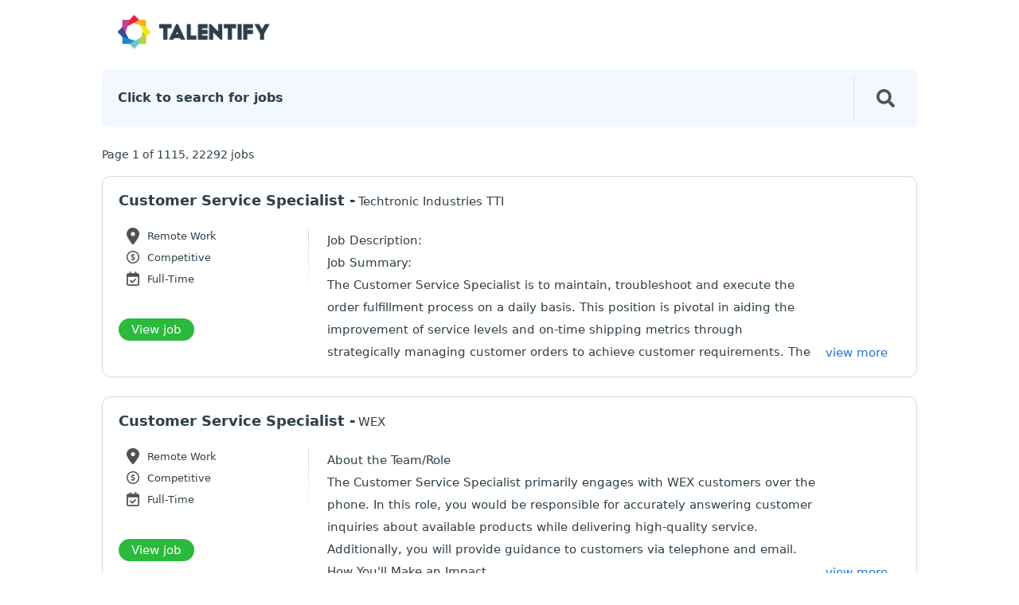

--- FILE ---
content_type: text/html;charset=utf-8
request_url: https://www.talentify.io/q-qvc-customer-service-specialist-remote
body_size: 17659
content:
<!DOCTYPE html>
<html  lang="en" prefix="og: http://ogp.me/ns#">
<head><meta charset="utf-8">
<title></title>
<meta name="viewport" content="width=device-width, initial-scale=1">
<meta content="Talentify" property="og:site_name">
<meta content="https://www.talentify.io/i/og.png" property="og:image">
<meta content="https://www.talentify.io/i/og.png" property="twitter:image">
<meta property="description">
<meta property="og:description">
<meta property="twitter:description">
<meta content="website" property="og:type">
<meta content="website" property="twitter:card">
<link href="/favicon.ico" rel="icon" type="image/x-icon">
<link rel="canonical" href="https://www.talentify.io/q-qvc-customer-service-specialist-remote">
<meta name="og:description" content="22292 new qvc customer service specialist remote  near you. Apply now!">
<meta name="twitter:description" content="22292 new qvc customer service specialist remote  near you. Apply now!">
<meta name="og:title" content="22292 qvc customer service specialist remote  - Hiring Now">
<meta name="twitter:title" content="22292 qvc customer service specialist remote  - Hiring Now">
<script src="https://pagead2.googlesyndication.com/pagead/js/adsbygoogle.js?client=ca-pub-2767175017337175" crossorigin="anonymous" defer></script>
<style>body{color:var(--textColor);font-family:var(--system-ui)}.Layout__overlay{align-items:stretch;border:0;bottom:0;box-sizing:border-box;display:flex;flex-basis:auto;flex-direction:column;flex-shrink:0;left:0;margin:0;min-height:0;min-width:0;padding:0;pointer-events:none;position:fixed;right:0;top:0;z-index:100}</style>
<style>.SearchPage{color:#2f3f4a;font-size:.725rem;padding:1px 1.5em 0}@media (min-width:40rem){.SearchPage{font-size:.8rem}}.SearchPage__companyLink{width:15em}.SearchPage__companyLogo{max-height:4em;max-width:15em;-o-object-fit:fill;object-fit:fill}.SearchPage__serpFaq{border-color:#d1d5db;border-top-width:2px;font-size:1.05em;margin:1.25rem 0}@media (max-width:64rem){.SearchPage__serpFaq{font-size:1.3em}}.SearchPage__richCard{border:1px solid rgba(0,0,0,.3);border-radius:1em;font-size:1.05em;margin-top:2em;padding:1.4em 1.8em}@media (max-width:64rem){.SearchPage__richCard{font-size:1.3em}}.SearchPage__richCard h2{font-size:1.2em;font-weight:500;text-transform:capitalize}@media (min-width:64rem){.SearchPage__richCard div{display:inline-block;width:50%}}@media (max-width:64rem){.SearchPage__richCard div{height:200px}}.SearchPage__richCard div svg{width:100%}@media (max-width:64rem){.SearchPage__richCard div svg{height:200px}}.SearchPage__richCard li,.SearchPage__richCard ol,.SearchPage__richCard ul{line-height:1.6;list-style:decimal inside}@media (max-width:64rem){.SearchPage__richCard li,.SearchPage__richCard ol,.SearchPage__richCard ul{font-size:1.2rem}}.SearchPage__relatedSerp{font-size:1.05em}@media (max-width:64rem){.SearchPage__relatedSerp{font-size:1.3em}}.SearchPage__relatedSerp h2{font-size:1.2em;font-weight:500}.SearchPage__miniArticle{background-color:#d1d5db;border-radius:1rem;font-size:1.05em;padding:1rem}.SearchPage__miniArticle p{white-space:pre-line}@media (max-width:64rem){.SearchPage__miniArticle{font-size:1.3em}}.SearchPage__pagination{margin:4em 0 5em}.SearchPage__redirectAlert{margin-top:1.5rem}</style>
<style>/*! tailwindcss v3.3.3 | MIT License | https://tailwindcss.com*/*,:after,:before{border:0 solid #e5e7eb;box-sizing:border-box}:after,:before{--tw-content:""}html{-webkit-text-size-adjust:100%;font-feature-settings:normal;font-family:ui-sans-serif,system-ui,-apple-system,BlinkMacSystemFont,Segoe UI,Roboto,Helvetica Neue,Arial,Noto Sans,sans-serif,Apple Color Emoji,Segoe UI Emoji,Segoe UI Symbol,Noto Color Emoji;font-variation-settings:normal;line-height:1.5;-moz-tab-size:4;-o-tab-size:4;tab-size:4}body{line-height:inherit;margin:0}hr{border-top-width:1px;color:inherit;height:0}abbr:where([title]){-webkit-text-decoration:underline dotted;text-decoration:underline dotted}h1,h2,h3,h4,h5,h6{font-size:inherit;font-weight:inherit}a{color:inherit;text-decoration:inherit}b,strong{font-weight:bolder}code,kbd,pre,samp{font-family:ui-monospace,SFMono-Regular,Menlo,Monaco,Consolas,Liberation Mono,Courier New,monospace;font-size:1em}small{font-size:80%}sub,sup{font-size:75%;line-height:0;position:relative;vertical-align:initial}sub{bottom:-.25em}sup{top:-.5em}table{border-collapse:collapse;border-color:inherit;text-indent:0}button,input,optgroup,select,textarea{font-feature-settings:inherit;color:inherit;font-family:inherit;font-size:100%;font-variation-settings:inherit;font-weight:inherit;line-height:inherit;margin:0;padding:0}button,select{text-transform:none}[type=button],[type=reset],[type=submit],button{-webkit-appearance:button;background-color:initial;background-image:none}:-moz-focusring{outline:auto}:-moz-ui-invalid{box-shadow:none}progress{vertical-align:initial}::-webkit-inner-spin-button,::-webkit-outer-spin-button{height:auto}[type=search]{-webkit-appearance:textfield;outline-offset:-2px}::-webkit-search-decoration{-webkit-appearance:none}::-webkit-file-upload-button{-webkit-appearance:button;font:inherit}summary{display:list-item}blockquote,dd,dl,fieldset,figure,h1,h2,h3,h4,h5,h6,hr,p,pre{margin:0}fieldset,legend{padding:0}menu,ol,ul{list-style:none;margin:0;padding:0}dialog{padding:0}textarea{resize:vertical}input::-moz-placeholder,textarea::-moz-placeholder{color:#9ca3af;opacity:1}input::placeholder,textarea::placeholder{color:#9ca3af;opacity:1}[role=button],button{cursor:pointer}:disabled{cursor:default}audio,canvas,embed,iframe,img,object,svg,video{display:block;vertical-align:middle}img,video{height:auto;max-width:100%}[hidden]{display:none}.transform{--tw-translate-x:0;--tw-translate-y:0;--tw-rotate:0;--tw-skew-x:0;--tw-skew-y:0;--tw-scale-x:1;--tw-scale-y:1}.shadow,.shadow-2xl,.shadow-xl{--tw-ring-offset-shadow:0 0 #0000;--tw-ring-shadow:0 0 #0000;--tw-shadow:0 0 #0000;--tw-shadow-colored:0 0 #0000}.ring-1{--tw-ring-inset: ;--tw-ring-offset-width:0px;--tw-ring-offset-color:#fff;--tw-ring-color:#3b82f680;--tw-ring-offset-shadow:0 0 #0000;--tw-ring-shadow:0 0 #0000;--tw-shadow:0 0 #0000;--tw-shadow-colored:0 0 #0000}.filter{--tw-blur: ;--tw-brightness: ;--tw-contrast: ;--tw-grayscale: ;--tw-hue-rotate: ;--tw-invert: ;--tw-saturate: ;--tw-sepia: ;--tw-drop-shadow: }.pointer-events-none{pointer-events:none}.fixed{position:fixed}.absolute{position:absolute}.relative{position:relative}.sticky{position:sticky}.inset-0{inset:0}.inset-y-0{bottom:0;top:0}.left-0{left:0}.right-0{right:0}.top-0{top:0}.z-0{z-index:0}.z-10{z-index:10}.z-50{z-index:50}.m-auto{margin:auto}.mx-auto{margin-left:auto;margin-right:auto}.my-12{margin-bottom:3rem;margin-top:3rem}.my-2{margin-bottom:.5rem;margin-top:.5rem}.my-3{margin-bottom:.75rem;margin-top:.75rem}.my-4{margin-bottom:1rem;margin-top:1rem}.mb-10{margin-bottom:2.5rem}.mb-2{margin-bottom:.5rem}.mb-4{margin-bottom:1rem}.mb-6{margin-bottom:1.5rem}.ml-3{margin-left:.75rem}.ml-auto{margin-left:auto}.mr-3{margin-right:.75rem}.mt-16{margin-top:4rem}.mt-20{margin-top:5rem}.mt-4{margin-top:1rem}.mt-8{margin-top:2rem}.block{display:block}.inline-block{display:inline-block}.inline{display:inline}.flex{display:flex}.inline-flex{display:inline-flex}.grid{display:grid}.hidden{display:none}.h-4{height:1rem}.h-5{height:1.25rem}.h-6{height:1.5rem}.min-h-screen{min-height:100vh}.w-4{width:1rem}.w-5{width:1.25rem}.w-6{width:1.5rem}.w-full{width:100%}.flex-1{flex:1 1 0%}.transform{transform:translate(var(--tw-translate-x),var(--tw-translate-y)) rotate(var(--tw-rotate)) skewX(var(--tw-skew-x)) skewY(var(--tw-skew-y)) scaleX(var(--tw-scale-x)) scaleY(var(--tw-scale-y))}.cursor-pointer{cursor:pointer}.appearance-none{-webkit-appearance:none;-moz-appearance:none;appearance:none}.flex-col{flex-direction:column}.flex-wrap{flex-wrap:wrap}.items-end{align-items:flex-end}.items-center{align-items:center}.justify-end{justify-content:flex-end}.justify-center{justify-content:center}.justify-between{justify-content:space-between}.overflow-hidden{overflow:hidden}.overflow-y-auto{overflow-y:auto}.truncate{overflow:hidden;text-overflow:ellipsis;white-space:nowrap}.rounded{border-radius:.25rem}.rounded-md{border-radius:.375rem}.rounded-l-md{border-bottom-left-radius:.375rem;border-top-left-radius:.375rem}.rounded-r-md{border-bottom-right-radius:.375rem;border-top-right-radius:.375rem}.border{border-width:1px}.border-b-2{border-bottom-width:2px}.border-gray-300{--tw-border-opacity:1;border-color:rgb(209 213 219/var(--tw-border-opacity))}.border-gray-400{--tw-border-opacity:1;border-color:rgb(156 163 175/var(--tw-border-opacity))}.bg-gray-300{--tw-bg-opacity:1;background-color:rgb(209 213 219/var(--tw-bg-opacity))}.bg-gray-500{--tw-bg-opacity:1;background-color:rgb(107 114 128/var(--tw-bg-opacity))}.bg-white{--tw-bg-opacity:1;background-color:rgb(255 255 255/var(--tw-bg-opacity))}.fill-current{fill:currentColor}.px-2{padding-left:.5rem;padding-right:.5rem}.px-4{padding-left:1rem;padding-right:1rem}.px-5{padding-left:1.25rem;padding-right:1.25rem}.py-1{padding-bottom:.25rem;padding-top:.25rem}.py-2{padding-bottom:.5rem;padding-top:.5rem}.py-3{padding-bottom:.75rem;padding-top:.75rem}.pb-4{padding-bottom:1rem}.pr-8{padding-right:2rem}.pt-4{padding-top:1rem}.pt-5{padding-top:1.25rem}.text-left{text-align:left}.text-center{text-align:center}.text-lg{font-size:1.125rem;line-height:1.75rem}.text-sm{font-size:.875rem;line-height:1.25rem}.font-bold{font-weight:700}.uppercase{text-transform:uppercase}.capitalize{text-transform:capitalize}.leading-tight{line-height:1.25}.text-gray-700{--tw-text-opacity:1;color:rgb(55 65 81/var(--tw-text-opacity))}.underline{text-decoration-line:underline}.opacity-75{opacity:.75}.shadow{--tw-shadow:0 1px 3px 0 #0000001a,0 1px 2px -1px #0000001a;--tw-shadow-colored:0 1px 3px 0 var(--tw-shadow-color),0 1px 2px -1px var(--tw-shadow-color)}.shadow,.shadow-2xl{box-shadow:var(--tw-ring-offset-shadow,0 0 #0000),var(--tw-ring-shadow,0 0 #0000),var(--tw-shadow)}.shadow-2xl{--tw-shadow:0 25px 50px -12px #00000040;--tw-shadow-colored:0 25px 50px -12px var(--tw-shadow-color)}.shadow-xl{--tw-shadow:0 20px 25px -5px #0000001a,0 8px 10px -6px #0000001a;--tw-shadow-colored:0 20px 25px -5px var(--tw-shadow-color),0 8px 10px -6px var(--tw-shadow-color);box-shadow:var(--tw-ring-offset-shadow,0 0 #0000),var(--tw-ring-shadow,0 0 #0000),var(--tw-shadow)}.ring-1{--tw-ring-offset-shadow:var(--tw-ring-inset) 0 0 0 var(--tw-ring-offset-width) var(--tw-ring-offset-color);--tw-ring-shadow:var(--tw-ring-inset) 0 0 0 calc(1px + var(--tw-ring-offset-width)) var(--tw-ring-color);box-shadow:var(--tw-ring-offset-shadow),var(--tw-ring-shadow),var(--tw-shadow,0 0 #0000)}.ring-black{--tw-ring-opacity:1;--tw-ring-color:rgb(0 0 0/var(--tw-ring-opacity))}.ring-opacity-5{--tw-ring-opacity:0.05}.filter{filter:var(--tw-blur) var(--tw-brightness) var(--tw-contrast) var(--tw-grayscale) var(--tw-hue-rotate) var(--tw-invert) var(--tw-saturate) var(--tw-sepia) var(--tw-drop-shadow)}.transition{transition-duration:.15s;transition-property:color,background-color,border-color,text-decoration-color,fill,stroke,opacity,box-shadow,transform,filter,-webkit-backdrop-filter;transition-property:color,background-color,border-color,text-decoration-color,fill,stroke,opacity,box-shadow,transform,filter,backdrop-filter;transition-property:color,background-color,border-color,text-decoration-color,fill,stroke,opacity,box-shadow,transform,filter,backdrop-filter,-webkit-backdrop-filter;transition-timing-function:cubic-bezier(.4,0,.2,1)}.transition-all{transition-duration:.15s;transition-property:all;transition-timing-function:cubic-bezier(.4,0,.2,1)}.transition-opacity{transition-property:opacity;transition-timing-function:cubic-bezier(.4,0,.2,1)}.duration-150,.transition-opacity{transition-duration:.15s}.ease-in-out{transition-timing-function:cubic-bezier(.4,0,.2,1)}.truncate-3-lines{-webkit-line-clamp:3;-webkit-box-orient:vertical;display:-webkit-box;overflow:hidden}.hover\:border-gray-500:hover{--tw-border-opacity:1;border-color:rgb(107 114 128/var(--tw-border-opacity))}.hover\:bg-gray-100:hover{--tw-bg-opacity:1;background-color:rgb(243 244 246/var(--tw-bg-opacity))}.hover\:text-gray-900:hover{--tw-text-opacity:1;color:rgb(17 24 39/var(--tw-text-opacity))}.hover\:underline:hover{text-decoration-line:underline}.focus\:outline-none:focus{outline:2px solid #0000;outline-offset:2px}@media (min-width:640px){.sm\:flex{display:flex}.sm\:hidden{display:none}}@media (min-width:768px){.md\:m-0{margin:0}.md\:mx-2{margin-left:.5rem;margin-right:.5rem}.md\:mb-20{margin-bottom:5rem}.md\:mb-8{margin-bottom:2rem}.md\:mt-0{margin-top:0}.md\:block{display:block}.md\:flex{display:flex}.md\:hidden{display:none}.md\:w-1\/2{width:50%}.md\:flex-row{flex-direction:row}.md\:items-center{align-items:center}.md\:font-light{font-weight:300}}</style>
<style>:root{--siteMaxWidth:64rem;--siteWidth:90%;--primaryColor:#ae132f;--secondaryColor:#1c57a0;--accentColor:#098bc5;--successColor:#2bba3c;--infoColor:#f9e9cf;--btnTextColor:#fff;--textColor:#515151;--lightGrey:#d9d9d9;--red:#eb2046;--white:#fff;--deepBlue:#1c72f2;--system-ui:system-ui,"Segoe UI",Roboto,Helvetica,Arial,sans-serif,"Apple Color Emoji","Segoe UI Emoji","Segoe UI Symbol"}.container{margin-left:auto;margin-right:auto;max-width:var(--siteMaxWidth);width:var(--siteWidth)}</style>
<style>:host,:root{--fa-font-solid:normal 900 1em/1 "Font Awesome 6 Solid";--fa-font-regular:normal 400 1em/1 "Font Awesome 6 Regular";--fa-font-light:normal 300 1em/1 "Font Awesome 6 Light";--fa-font-thin:normal 100 1em/1 "Font Awesome 6 Thin";--fa-font-duotone:normal 900 1em/1 "Font Awesome 6 Duotone";--fa-font-sharp-solid:normal 900 1em/1 "Font Awesome 6 Sharp";--fa-font-sharp-regular:normal 400 1em/1 "Font Awesome 6 Sharp";--fa-font-sharp-light:normal 300 1em/1 "Font Awesome 6 Sharp";--fa-font-brands:normal 400 1em/1 "Font Awesome 6 Brands"}svg:not(:host).svg-inline--fa,svg:not(:root).svg-inline--fa{box-sizing:content-box;overflow:visible}.svg-inline--fa{display:var(--fa-display,inline-block);height:1em;overflow:visible;vertical-align:-.125em}.svg-inline--fa.fa-2xs{vertical-align:.1em}.svg-inline--fa.fa-xs{vertical-align:0}.svg-inline--fa.fa-sm{vertical-align:-.07143em}.svg-inline--fa.fa-lg{vertical-align:-.2em}.svg-inline--fa.fa-xl{vertical-align:-.25em}.svg-inline--fa.fa-2xl{vertical-align:-.3125em}.svg-inline--fa.fa-pull-left{margin-right:var(--fa-pull-margin,.3em);width:auto}.svg-inline--fa.fa-pull-right{margin-left:var(--fa-pull-margin,.3em);width:auto}.svg-inline--fa.fa-li{top:.25em;width:var(--fa-li-width,2em)}.svg-inline--fa.fa-fw{width:var(--fa-fw-width,1.25em)}.fa-layers svg.svg-inline--fa{bottom:0;left:0;margin:auto;position:absolute;right:0;top:0}.fa-layers-counter,.fa-layers-text{display:inline-block;position:absolute;text-align:center}.fa-layers{display:inline-block;height:1em;position:relative;text-align:center;vertical-align:-.125em;width:1em}.fa-layers svg.svg-inline--fa{transform-origin:center center}.fa-layers-text{left:50%;top:50%;transform:translate(-50%,-50%);transform-origin:center center}.fa-layers-counter{background-color:var(--fa-counter-background-color,#ff253a);border-radius:var(--fa-counter-border-radius,1em);box-sizing:border-box;color:var(--fa-inverse,#fff);line-height:var(--fa-counter-line-height,1);max-width:var(--fa-counter-max-width,5em);min-width:var(--fa-counter-min-width,1.5em);overflow:hidden;padding:var(--fa-counter-padding,.25em .5em);right:var(--fa-right,0);text-overflow:ellipsis;top:var(--fa-top,0);transform:scale(var(--fa-counter-scale,.25));transform-origin:top right}.fa-layers-bottom-right{bottom:var(--fa-bottom,0);right:var(--fa-right,0);top:auto;transform:scale(var(--fa-layers-scale,.25));transform-origin:bottom right}.fa-layers-bottom-left{bottom:var(--fa-bottom,0);left:var(--fa-left,0);right:auto;top:auto;transform:scale(var(--fa-layers-scale,.25));transform-origin:bottom left}.fa-layers-top-right{right:var(--fa-right,0);top:var(--fa-top,0);transform:scale(var(--fa-layers-scale,.25));transform-origin:top right}.fa-layers-top-left{left:var(--fa-left,0);right:auto;top:var(--fa-top,0);transform:scale(var(--fa-layers-scale,.25));transform-origin:top left}.fa-1x{font-size:1em}.fa-2x{font-size:2em}.fa-3x{font-size:3em}.fa-4x{font-size:4em}.fa-5x{font-size:5em}.fa-6x{font-size:6em}.fa-7x{font-size:7em}.fa-8x{font-size:8em}.fa-9x{font-size:9em}.fa-10x{font-size:10em}.fa-2xs{font-size:.625em;line-height:.1em;vertical-align:.225em}.fa-xs{font-size:.75em;line-height:.08333em;vertical-align:.125em}.fa-sm{font-size:.875em;line-height:.07143em;vertical-align:.05357em}.fa-lg{font-size:1.25em;line-height:.05em;vertical-align:-.075em}.fa-xl{font-size:1.5em;line-height:.04167em;vertical-align:-.125em}.fa-2xl{font-size:2em;line-height:.03125em;vertical-align:-.1875em}.fa-fw{text-align:center;width:1.25em}.fa-ul{list-style-type:none;margin-left:var(--fa-li-margin,2.5em);padding-left:0}.fa-ul>li{position:relative}.fa-li{left:calc(var(--fa-li-width, 2em)*-1);line-height:inherit;position:absolute;text-align:center;width:var(--fa-li-width,2em)}.fa-border{border-color:var(--fa-border-color,#eee);border-radius:var(--fa-border-radius,.1em);border-style:var(--fa-border-style,solid);border-width:var(--fa-border-width,.08em);padding:var(--fa-border-padding,.2em .25em .15em)}.fa-pull-left{float:left;margin-right:var(--fa-pull-margin,.3em)}.fa-pull-right{float:right;margin-left:var(--fa-pull-margin,.3em)}.fa-beat{animation-delay:var(--fa-animation-delay,0s);animation-direction:var(--fa-animation-direction,normal);animation-duration:var(--fa-animation-duration,1s);animation-iteration-count:var(--fa-animation-iteration-count,infinite);animation-name:fa-beat;animation-timing-function:var(--fa-animation-timing,ease-in-out)}.fa-bounce{animation-delay:var(--fa-animation-delay,0s);animation-direction:var(--fa-animation-direction,normal);animation-duration:var(--fa-animation-duration,1s);animation-iteration-count:var(--fa-animation-iteration-count,infinite);animation-name:fa-bounce;animation-timing-function:var(--fa-animation-timing,cubic-bezier(.28,.84,.42,1))}.fa-fade{animation-iteration-count:var(--fa-animation-iteration-count,infinite);animation-name:fa-fade;animation-timing-function:var(--fa-animation-timing,cubic-bezier(.4,0,.6,1))}.fa-beat-fade,.fa-fade{animation-delay:var(--fa-animation-delay,0s);animation-direction:var(--fa-animation-direction,normal);animation-duration:var(--fa-animation-duration,1s)}.fa-beat-fade{animation-iteration-count:var(--fa-animation-iteration-count,infinite);animation-name:fa-beat-fade;animation-timing-function:var(--fa-animation-timing,cubic-bezier(.4,0,.6,1))}.fa-flip{animation-delay:var(--fa-animation-delay,0s);animation-direction:var(--fa-animation-direction,normal);animation-duration:var(--fa-animation-duration,1s);animation-iteration-count:var(--fa-animation-iteration-count,infinite);animation-name:fa-flip;animation-timing-function:var(--fa-animation-timing,ease-in-out)}.fa-shake{animation-duration:var(--fa-animation-duration,1s);animation-iteration-count:var(--fa-animation-iteration-count,infinite);animation-name:fa-shake;animation-timing-function:var(--fa-animation-timing,linear)}.fa-shake,.fa-spin{animation-delay:var(--fa-animation-delay,0s);animation-direction:var(--fa-animation-direction,normal)}.fa-spin{animation-duration:var(--fa-animation-duration,2s);animation-iteration-count:var(--fa-animation-iteration-count,infinite);animation-name:fa-spin;animation-timing-function:var(--fa-animation-timing,linear)}.fa-spin-reverse{--fa-animation-direction:reverse}.fa-pulse,.fa-spin-pulse{animation-direction:var(--fa-animation-direction,normal);animation-duration:var(--fa-animation-duration,1s);animation-iteration-count:var(--fa-animation-iteration-count,infinite);animation-name:fa-spin;animation-timing-function:var(--fa-animation-timing,steps(8))}@media (prefers-reduced-motion:reduce){.fa-beat,.fa-beat-fade,.fa-bounce,.fa-fade,.fa-flip,.fa-pulse,.fa-shake,.fa-spin,.fa-spin-pulse{animation-delay:-1ms;animation-duration:1ms;animation-iteration-count:1;transition-delay:0s;transition-duration:0s}}@keyframes fa-beat{0%,90%{transform:scale(1)}45%{transform:scale(var(--fa-beat-scale,1.25))}}@keyframes fa-bounce{0%{transform:scale(1) translateY(0)}10%{transform:scale(var(--fa-bounce-start-scale-x,1.1),var(--fa-bounce-start-scale-y,.9)) translateY(0)}30%{transform:scale(var(--fa-bounce-jump-scale-x,.9),var(--fa-bounce-jump-scale-y,1.1)) translateY(var(--fa-bounce-height,-.5em))}50%{transform:scale(var(--fa-bounce-land-scale-x,1.05),var(--fa-bounce-land-scale-y,.95)) translateY(0)}57%{transform:scale(1) translateY(var(--fa-bounce-rebound,-.125em))}64%{transform:scale(1) translateY(0)}to{transform:scale(1) translateY(0)}}@keyframes fa-fade{50%{opacity:var(--fa-fade-opacity,.4)}}@keyframes fa-beat-fade{0%,to{opacity:var(--fa-beat-fade-opacity,.4);transform:scale(1)}50%{opacity:1;transform:scale(var(--fa-beat-fade-scale,1.125))}}@keyframes fa-flip{50%{transform:rotate3d(var(--fa-flip-x,0),var(--fa-flip-y,1),var(--fa-flip-z,0),var(--fa-flip-angle,-180deg))}}@keyframes fa-shake{0%{transform:rotate(-15deg)}4%{transform:rotate(15deg)}24%,8%{transform:rotate(-18deg)}12%,28%{transform:rotate(18deg)}16%{transform:rotate(-22deg)}20%{transform:rotate(22deg)}32%{transform:rotate(-12deg)}36%{transform:rotate(12deg)}40%,to{transform:rotate(0deg)}}@keyframes fa-spin{0%{transform:rotate(0deg)}to{transform:rotate(1turn)}}.fa-rotate-90{transform:rotate(90deg)}.fa-rotate-180{transform:rotate(180deg)}.fa-rotate-270{transform:rotate(270deg)}.fa-flip-horizontal{transform:scaleX(-1)}.fa-flip-vertical{transform:scaleY(-1)}.fa-flip-both,.fa-flip-horizontal.fa-flip-vertical{transform:scale(-1)}.fa-rotate-by{transform:rotate(var(--fa-rotate-angle,none))}.fa-stack{display:inline-block;height:2em;position:relative;vertical-align:middle;width:2.5em}.fa-stack-1x,.fa-stack-2x{bottom:0;left:0;margin:auto;position:absolute;right:0;top:0;z-index:var(--fa-stack-z-index,auto)}.svg-inline--fa.fa-stack-1x{height:1em;width:1.25em}.svg-inline--fa.fa-stack-2x{height:2em;width:2.5em}.fa-inverse{color:var(--fa-inverse,#fff)}.fa-sr-only,.fa-sr-only-focusable:not(:focus),.sr-only,.sr-only-focusable:not(:focus){clip:rect(0,0,0,0);border-width:0;height:1px;margin:-1px;overflow:hidden;padding:0;position:absolute;white-space:nowrap;width:1px}.svg-inline--fa .fa-primary{fill:var(--fa-primary-color,currentColor);opacity:var(--fa-primary-opacity,1)}.svg-inline--fa .fa-secondary{fill:var(--fa-secondary-color,currentColor)}.svg-inline--fa .fa-secondary,.svg-inline--fa.fa-swap-opacity .fa-primary{opacity:var(--fa-secondary-opacity,.4)}.svg-inline--fa.fa-swap-opacity .fa-secondary{opacity:var(--fa-primary-opacity,1)}.svg-inline--fa mask .fa-primary,.svg-inline--fa mask .fa-secondary{fill:#000}.fa-duotone.fa-inverse,.fad.fa-inverse{color:var(--fa-inverse,#fff)}</style>
<style>.Skeleton{animation:animation-skeleton 1.1s ease-in-out .5s infinite normal none running;background-color:rgba(0,0,0,.11);border-radius:4px 6px;height:100%;width:100%}@keyframes animation-skeleton{0%{opacity:1}50%{opacity:.4}to{opacity:1}}</style>
<style>.ErrorWidgetHeader{align-items:center;color:#2e3e49;display:flex;height:2.625rem;justify-content:center}.ErrorWidgetHeader__clientName{font-size:1.5rem;font-weight:600;line-height:1.2}.ErrorWidgetHeader__logo{align-items:center;display:flex;height:100%;justify-content:center;width:100%}.ErrorWidgetHeader__logo img{max-height:100%;max-width:100%;-o-object-fit:contain;object-fit:contain}.ErrorWidgetHeader__talentifyLogoImg{max-height:2rem}</style>
<style>.ErrorWidgetBanner{aspect-ratio:15/9;border:1px solid #e8e8e8;border-radius:18px;display:flex;max-width:42rem;overflow:hidden;position:relative;width:100%}.ErrorWidgetBanner__frame{height:100%;left:0;max-height:42%;position:absolute;top:0;-webkit-user-select:none;-moz-user-select:none;user-select:none;width:100%}.ErrorWidgetBanner__frame img{height:100%;-o-object-fit:contain;object-fit:contain;width:100%}.ErrorWidgetBanner__inner{align-items:center;display:flex;flex-direction:column;height:100%;justify-content:center;padding:1rem;position:relative;width:100%}.ErrorWidgetBanner__statusCode{font-size:3.5rem;font-weight:600;margin-bottom:.25rem}@media (min-width:40rem){.ErrorWidgetBanner__statusCode{font-size:6rem}}.ErrorWidgetBanner__message{font-size:1rem;font-weight:600;text-align:center}@media (min-width:40rem){.ErrorWidgetBanner__message{font-size:1.25rem}}</style>
<style>.spinner[data-v-b6256617]{display:flex;height:3rem;justify-content:center;width:3rem}.spinner .loader[data-v-b6256617]{animation:spinner-b6256617 1.5s linear infinite;border-color:#3498db #fff #fff;border-radius:50%;border-width:8px;height:100%;transition-timing-function:linear;width:100%}.spinner.small[data-v-b6256617]{height:1.5rem;width:1.5rem}.spinner.small .loader[data-v-b6256617]{border-width:4px}.spinner.large[data-v-b6256617]{height:4rem;width:4rem}.spinner.thin .loader[data-v-b6256617]{border-width:2px}@keyframes spinner-b6256617{0%{transform:rotate(0deg)}to{transform:rotate(1turn)}}</style>
<style>.Button{-webkit-tap-highlight-color:transparent;align-items:center;background:transparent;border:2px solid #515151;border-radius:100px;color:#515151;cursor:pointer;display:flex;font-size:.9375rem;font-weight:500;justify-content:center;line-height:1.5;min-height:3rem;overflow:hidden;padding:.5rem 1rem;position:relative;transition:background .3s ease-in-out,border .2s ease-in-out,opacity .3s ease-in-out}.Button .left{left:0;margin-left:1rem;position:absolute}.Button .right{margin-right:1rem;position:absolute;right:0}.Button:before{background-color:rgba(0,0,0,.54);border-radius:inherit;content:"";inset:0;opacity:0;pointer-events:none;position:absolute;transition:opacity .2s cubic-bezier(.4,0,.6,1)}.Button:hover{opacity:.8}.Button:focus{opacity:.6}.Button--highlighted{background:var(--primaryColor);background-image:linear-gradient(90deg,#9441d5 1%,var(--primaryColor) 100%);border:0;color:#fff}.Button--highlighted:before{background-color:#fff}.Button--highlighted:hover:before{opacity:.12}.Button--highlighted:focus:before{opacity:.18}.Button--block{width:100%}.Button--primary{background-color:var(--primaryColor);border:0;color:#fff}.Button--primary:before{background-color:#fff}.Button--primary:hover:before{opacity:.12}.Button--primary:focus:before{opacity:.18}.Button--success{background-color:var(--successColor);border:0;color:#fff}.Button--success:before{background-color:#fff}.Button--success:hover:before{opacity:.12}.Button--success:focus:before{opacity:.18}.Button--squared{border-radius:8px}.Button--small{height:1.75rem;min-height:1.75rem}.Button--large{font-size:1.25rem;height:4rem}.Button--inline{line-height:inherit;min-height:auto;min-height:0;padding:0}.Button--icon{border:0;border-radius:50%;height:2.625rem;min-height:0;padding:0;width:2.625rem}.Button--icon svg{fill:#515151;max-height:1.5rem;max-width:1.5rem}.Button--icon.Button--small{height:2.25rem;width:2.25rem}.Button--icon.Button--large{height:3.5rem;width:3.5rem}.Button--icon.Button--outlined{border:2px solid #515151}.Button--flat{background:#e7ebf0;border:0;color:#515151;font-weight:semibold}.Button--secondary{background-color:var(--secondaryColor);border:0;color:#fff}.Button--secondary:before{background-color:#fff}.Button--disabled,.Button--loading{cursor:not-allowed;pointer-events:none}.Button--disabled{opacity:.5}.Button--text{border:0;color:#515151}.Button--link{border:0;color:var(--primaryColor)}.Button--link:before{background:transparent}.Button--link:hover{text-decoration:underline}.Button--inverted{border-color:#fff;color:#fff}.Button--inverted.Button--icon{color:#fff}.Button--inverted.Button--icon svg{fill:#fff}.Button--elevated{box-shadow:0 10px 22px rgba(0,0,0,.2)!important}.Button--outlined{border:2px solid #515151}.Button--outlined:before{background-color:#515151}.Button--borderless{border:0}.Button--fab{background-color:#fff;font-size:1.3125rem;height:3.75rem;width:3.75rem}.Button--rounded{border-radius:100px}.Button--chip{background:#fff;border:2px solid #515151;border-radius:50px;color:#515151;font-size:.8125rem;font-weight:500;height:2rem;min-height:2rem;min-width:6rem;padding:.5rem .75rem 0}.Button--chip.Button--selected{background:var(--primaryColor);border-color:transparent;color:#fff}</style>
<style>.ErrorWidgetAction{align-items:center;color:#2e3e49;display:flex;height:4rem;justify-content:center;min-width:17rem}.ErrorWidgetAction__button{align-items:center;border-color:#2e3e49;color:#2e3e49;display:flex;padding:0;width:100%}.ErrorWidgetAction__button span{font-size:1.25rem;font-weight:600;line-height:1.75}.ErrorWidgetAction__icon{height:1rem;margin-right:.625rem;width:1rem}.ErrorWidgetAction__icon svg{height:100%;width:100%}</style>
<style>.ErrorWidget{background-color:#fff;color:#2e3e49;height:100vh;left:0;padding:3rem 1rem;position:fixed;top:0;z-index:320}.ErrorWidget,.ErrorWidget__inner{align-items:center;display:flex;flex-direction:column;justify-content:center;width:100%}.ErrorWidget__inner{gap:3rem;overflow-x:hidden;overflow-y:auto}</style>
<link rel="stylesheet" href="https://cdn.talentify.io/assets/entry.e146bd19.css">
<link rel="stylesheet" href="https://cdn.talentify.io/assets/JobListingLayout.a43429ee.css">
<link rel="stylesheet" href="https://cdn.talentify.io/assets/Loading.3725adf4.css">
<link rel="stylesheet" href="https://cdn.talentify.io/assets/Footer.0590f642.css">
<link rel="stylesheet" href="https://cdn.talentify.io/assets/JobCard.63231210.css">
<link rel="stylesheet" href="https://cdn.talentify.io/assets/JobsPagination.2496b3df.css">
<link rel="modulepreload" as="script" crossorigin href="https://cdn.talentify.io/assets/entry.e6f86704.js">
<link rel="modulepreload" as="script" crossorigin href="https://cdn.talentify.io/assets/default.9c5cbc47.js">
<link rel="modulepreload" as="script" crossorigin href="https://cdn.talentify.io/assets/index.21601715.js">
<link rel="modulepreload" as="script" crossorigin href="https://cdn.talentify.io/assets/JobListingLayout.vue.2bd23378.js">
<link rel="modulepreload" as="script" crossorigin href="https://cdn.talentify.io/assets/locations.1a45d2ea.js">
<link rel="modulepreload" as="script" crossorigin href="https://cdn.talentify.io/assets/useAppError.632a1728.js">
<link rel="modulepreload" as="script" crossorigin href="https://cdn.talentify.io/assets/Loading.42e99c42.js">
<link rel="modulepreload" as="script" crossorigin href="https://cdn.talentify.io/assets/Footer.04e98da1.js">
<link rel="modulepreload" as="script" crossorigin href="https://cdn.talentify.io/assets/JobCard.vue.e298723c.js">
<link rel="modulepreload" as="script" crossorigin href="https://cdn.talentify.io/assets/calendar.dc2f9f7c.js">
<link rel="modulepreload" as="script" crossorigin href="https://cdn.talentify.io/assets/route.8c4c95a8.js">
<link rel="modulepreload" as="script" crossorigin href="https://cdn.talentify.io/assets/JobsPagination.610500bf.js">
<link rel="modulepreload" as="script" crossorigin href="https://cdn.talentify.io/assets/index.aee4cc1c.js">
<link rel="modulepreload" as="script" crossorigin href="https://cdn.talentify.io/assets/useHeadTags.3eab6d34.js">
<link rel="modulepreload" as="script" crossorigin href="https://cdn.talentify.io/assets/title-description.4ff78692.js">
<link rel="modulepreload" as="script" crossorigin href="https://cdn.talentify.io/assets/semanticSeo.7be1bd82.js">
<link rel="prefetch" as="image" type="image/png" href="https://cdn.talentify.io/assets/logo-talentify_fixed.ac99fc25.png">
<link rel="prefetch" as="image" type="image/png" href="https://cdn.talentify.io/assets/error-widget-banner.08acc50d.png">
<link rel="prefetch" as="script" crossorigin href="https://cdn.talentify.io/assets/limitCurrentPage.67147ea4.js">
<link rel="prefetch" as="image" type="image/svg+xml" href="https://cdn.talentify.io/assets/magnifier.9c474d88.svg">
<link rel="prefetch" as="image" type="image/svg+xml" href="https://cdn.talentify.io/assets/times.755b9d7d.svg">
<link rel="prefetch" as="image" type="image/png" href="https://cdn.talentify.io/assets/tfy-logo.36d3c9e8.png">
<link rel="prefetch" as="image" type="image/svg+xml" href="https://cdn.talentify.io/assets/talentify.626bdc0a.svg">
<link rel="prefetch" as="image" type="image/svg+xml" href="https://cdn.talentify.io/assets/coin.366de5ef.svg">
<link rel="prefetch" as="image" type="image/svg+xml" href="https://cdn.talentify.io/assets/gps.0e5084e6.svg">
<link rel="prefetch" as="image" type="image/svg+xml" href="https://cdn.talentify.io/assets/calendar.a5eaef84.svg">
<link rel="prefetch" as="image" type="image/svg+xml" href="https://cdn.talentify.io/assets/arrow-left-grey.22b75c27.svg">
<link rel="prefetch" as="image" type="image/svg+xml" href="https://cdn.talentify.io/assets/arrow-right-black.baba6599.svg">
<script type="module" src="https://cdn.talentify.io/assets/entry.e6f86704.js" crossorigin></script>
<script id="unhead:payload" type="application/json">{"title":""}</script></head>
<body ><div id="__nuxt"><div class="Layout"><span></span><!--[--><div class="JobListingLayout SearchPage"><div class="container"><header class="JobListingHeader SearchPage"><div class="JobListingHeader__inner"><div class="JobListingHeader__logoWrapper"><a class="JobListingHeader__logoLink" href="/"><!--[--><img alt="Talentify logo" class="JobListingHeader__logoImg" src="https://cdn.talentify.io/assets/logo-talentify_fixed.ac99fc25.png"><!--]--></a></div></div></header><!--[--><!--[--><div class="JobSearchHeadline" data-testid="job-search-headline"><!--[--><h1>Click to search for jobs</h1><!--]--><img alt="magnifier icon" class="JobSearchHeadline__magnifierIcon" src="https://cdn.talentify.io/assets/magnifier.9c474d88.svg"></div><span class="ResponsiveDialog"></span><!--]--><p class="JobSearchPaginationInfo">Page 1 of 1115, 22292 jobs</p><!----><!--[--><section class="job-cards-section"><!--[--><article class="JobCard"><section class="JobCard__main"><a class="JobCardLink" href="https://techtronic-industries-tti.talentify.io/job/customer-service-specialist---techtronic-industries-tti-r42470"><!--[--><h2 class="JobCard__main_title">Customer Service Specialist <span class="JobCard__main_titleSeparator">-</span><span class="JobCard__main_companyName">Techtronic Industries TTI</span></h2><!--]--></a><!----></section><section class="JobCard__content"><div class="JobCard__content_tags"><ul class="JobCard__content_list"><li class="JobCard__content_listItem"><a class="JobCardLink JobCard__content_listLink JobCard__content_listLink" href="https://techtronic-industries-tti.talentify.io/job/customer-service-specialist---techtronic-industries-tti-r42470"><!--[--><img alt="location icon" class="JobCard__content_listImage" height="16" src="https://cdn.talentify.io/assets/gps.0e5084e6.svg" width="16"><p class="JobCard__content_listText">Remote Work</p><!--]--></a></li><li class="JobCard__content_listItem"><a class="JobCardLink JobCard__content_listLink JobCard__content_listLink" href="https://techtronic-industries-tti.talentify.io/job/customer-service-specialist---techtronic-industries-tti-r42470"><!--[--><img alt="money icon" class="JobCard__content_listImage" height="16" src="https://cdn.talentify.io/assets/coin.366de5ef.svg" width="16"><p class="JobCard__content_listText">Competitive <!----></p><!--]--></a></li><li class="JobCard__content_listItem"><a class="JobCardLink JobCard__content_listLink JobCard__content_listLink" href="https://techtronic-industries-tti.talentify.io/job/customer-service-specialist---techtronic-industries-tti-r42470"><!--[--><img alt="calendar icon" class="JobCard__content_listImage" height="16" src="https://cdn.talentify.io/assets/calendar.a5eaef84.svg" width="16"><p class="JobCard__content_listText">Full-Time</p><!--]--></a></li></ul><div class="JobCard__content_callToAction--desktop"><a class="Button Button--borderless Button--small Button--inverted" style="background:#2BBA3C;" to href="https://techtronic-industries-tti.talentify.io/job/customer-service-specialist---techtronic-industries-tti-r42470"><!--[--><!--[--><span>View job</span><!--]--><!--]--></a></div></div><div class="JobCard__content_descriptionWrapper"><a class="JobCardLink JobCard__content_descriptionLink JobCard__content_descriptionLink" href="https://techtronic-industries-tti.talentify.io/job/customer-service-specialist---techtronic-industries-tti-r42470"><!--[--><p class="JobCard__content_descriptionContent">Job Description:<br />Job Summary: <br />The Customer Service Specialist is to maintain, troubleshoot and execute the order fulfillment process on a daily basis. This position is pivotal in aiding the improvement of service levels and on-time shipping metrics through strategically managing customer orders to achieve customer requirements. The customer service account specialist will manage and communic...</p><!--]--></a><a class="Button Button--borderless Button--link Button--small JobCard__content_secondCallToAction" style="color:#2573D5;" to href="https://techtronic-industries-tti.talentify.io/job/customer-service-specialist---techtronic-industries-tti-r42470"><!--[--><!--[--><span>view more</span><!--]--><!--]--></a></div><!----><!----></section></article><article class="JobCard"><section class="JobCard__main"><a class="JobCardLink" href="https://www.talentify.io/job/customer-service-specialist-wex-r18484-9"><!--[--><h2 class="JobCard__main_title">Customer Service Specialist <span class="JobCard__main_titleSeparator">-</span><span class="JobCard__main_companyName">WEX</span></h2><!--]--></a><!----></section><section class="JobCard__content"><div class="JobCard__content_tags"><ul class="JobCard__content_list"><li class="JobCard__content_listItem"><a class="JobCardLink JobCard__content_listLink JobCard__content_listLink" href="https://www.talentify.io/job/customer-service-specialist-wex-r18484-9"><!--[--><img alt="location icon" class="JobCard__content_listImage" height="16" src="https://cdn.talentify.io/assets/gps.0e5084e6.svg" width="16"><p class="JobCard__content_listText">Remote Work</p><!--]--></a></li><li class="JobCard__content_listItem"><a class="JobCardLink JobCard__content_listLink JobCard__content_listLink" href="https://www.talentify.io/job/customer-service-specialist-wex-r18484-9"><!--[--><img alt="money icon" class="JobCard__content_listImage" height="16" src="https://cdn.talentify.io/assets/coin.366de5ef.svg" width="16"><p class="JobCard__content_listText">Competitive <!----></p><!--]--></a></li><li class="JobCard__content_listItem"><a class="JobCardLink JobCard__content_listLink JobCard__content_listLink" href="https://www.talentify.io/job/customer-service-specialist-wex-r18484-9"><!--[--><img alt="calendar icon" class="JobCard__content_listImage" height="16" src="https://cdn.talentify.io/assets/calendar.a5eaef84.svg" width="16"><p class="JobCard__content_listText">Full-Time</p><!--]--></a></li></ul><div class="JobCard__content_callToAction--desktop"><a class="Button Button--borderless Button--small Button--inverted" style="background:#2BBA3C;" to href="https://www.talentify.io/job/customer-service-specialist-wex-r18484-9"><!--[--><!--[--><span>View job</span><!--]--><!--]--></a></div></div><div class="JobCard__content_descriptionWrapper"><a class="JobCardLink JobCard__content_descriptionLink JobCard__content_descriptionLink" href="https://www.talentify.io/job/customer-service-specialist-wex-r18484-9"><!--[--><p class="JobCard__content_descriptionContent">About the Team/Role<br />The Customer Service Specialist primarily engages with WEX customers over the phone. In this role, you would be responsible for accurately answering customer inquiries about available products while delivering high-quality service. Additionally, you will provide guidance to customers via telephone and email.<br />How You'll Make an Impact<br />    *<br />Assist customers by answering que...</p><!--]--></a><a class="Button Button--borderless Button--link Button--small JobCard__content_secondCallToAction" style="color:#2573D5;" to href="https://www.talentify.io/job/customer-service-specialist-wex-r18484-9"><!--[--><!--[--><span>view more</span><!--]--><!--]--></a></div><!----><!----></section></article><!--]--></section><!--]--><!----><section class="SearchPage__richCard"><h2 class="mb-4">qvc customer service specialist remote Market Analysis</h2><div><svg version="1.1" class="highcharts-root" style="font-family: Helvetica, Arial, sans-serif; font-size: 1rem;" xmlns="http://www.w3.org/2000/svg" width="450" height="400" viewBox="0 0 450 400" aria-hidden="false" aria-label="Interactive chart"><desc aria-hidden="true">Created with Highcharts 11.3.0</desc><defs aria-hidden="true"><filter id="highcharts-drop-shadow-0"><feDropShadow dx="1" dy="1" flood-color="#000000" flood-opacity="0.75" stdDeviation="2.5"></feDropShadow></filter><clipPath id="highcharts-b38v2hv-7-"><rect x="10" y="46" width="430" height="266" fill="none"></rect></clipPath></defs><rect fill="#ffffff" class="highcharts-background" filter="none" x="0" y="0" width="450" height="400" rx="0" ry="0" aria-hidden="true"></rect><rect fill="none" class="highcharts-plot-background" x="10" y="46" width="430" height="266" filter="none" aria-hidden="true"></rect><g class="highcharts-pane-group" data-z-index="0" aria-hidden="true"></g><rect fill="none" class="highcharts-plot-border" data-z-index="1" stroke="#cccccc" stroke-width="0" x="10" y="46" width="430" height="266" aria-hidden="true"></rect><g class="highcharts-series-group" data-z-index="3" filter="none" aria-hidden="false"><g class="highcharts-series highcharts-series-0 highcharts-pie-series highcharts-tracker" data-z-index="0.1" opacity="1" transform="translate(10,46) scale(1 1)" filter="none" clip-path="none" aria-hidden="false"><path fill="#2caffe" d="M 214.97598814720843 15.105982240696676 A 5 5 0 0 1 220.1868349944973 10.109411496486615 A 123 123 0 1 1 99.16385377687726 174.36408137714807 A 5 5 0 0 1 102.39220851706685 167.90680875325398 L 215 133 A 0 0 0 0 1 215 133 A 0 0 0 1 0 215 133 A 0 0 0 0 1 215 133 Z" transform="translate(0,0)" stroke="#ffffff" stroke-width="1" opacity="1" stroke-linejoin="round" class="highcharts-point highcharts-color-0" tabindex="-1" role="img" aria-label="Full-Time, 257,745%. Employment Type." style="outline: none;"></path><path fill="#544fc5" d="M 102.35735801802245 167.7941835271361 A 5 5 0 0 1 96.04618180694033 164.28880210702394 A 123 123 0 0 1 123.01796089368207 51.34031299445361 A 5 5 0 0 1 130.23202304050903 51.064720161610396 L 215 133 A 0 0 0 0 1 215 133 A 0 0 0 0 0 215 133 A 0 0 0 0 1 215 133 Z" transform="translate(0,0)" stroke="#ffffff" stroke-width="1" opacity="1" stroke-linejoin="round" class="highcharts-point highcharts-color-1" tabindex="-1" role="img" aria-label="Part-Time, 62,455%. Employment Type." style="outline: none;"></path><path fill="#00e272" d="M 130.3140006906765 50.97999316641541 A 5 5 0 0 1 130.35155522077457 43.76076649556862 A 123 123 0 0 1 200.66935151128268 10.837679647557337 A 5 5 0 0 1 206.23807027522872 15.432025672387411 L 215 133 A 0 0 0 0 1 215 133 A 0 0 0 0 0 215 133 A 0 0 0 0 1 215 133 Z" transform="translate(0,0)" stroke="#ffffff" stroke-width="1" opacity="1" stroke-linejoin="round" class="highcharts-point highcharts-color-2" tabindex="-1" role="img" aria-label="Other, 42,515%. Employment Type." style="outline: none;"></path><path fill="#fe6a35" d="M 206.23907944366627 13.83788253468856 A 3.466000130849313 3.466000130849313 0 0 1 209.5419482322475 10.121158571133435 A 123 123 0 0 1 209.41907214032406 10.12667806140712 A 3.466000130849313 3.466000130849313 0 0 1 213.04187100081276 13.532306883268163 L 215 133 A 0 0 0 0 1 215 133 A 0 0 0 0 0 215 133 A 0 0 0 0 1 215 133 Z" transform="translate(0,0)" stroke="#ffffff" stroke-width="1" opacity="1" stroke-linejoin="round" class="highcharts-point highcharts-color-3" tabindex="-1" role="img" aria-label="Contract, 3,387%. Employment Type." style="outline: none;"></path><path fill="#6b8abc" d="M 213.1185528077776 10.750271885591815 A 0.7335940342120095 0.7335940342120095 0 0 1 213.84517237976834 10.005421366762889 A 123 123 0 0 1 213.722178399048 10.006637691474822 A 0.7335940342120095 0.7335940342120095 0 0 1 214.46338652454276 10.736972417816332 L 215 133 A 0 0 0 0 1 215 133 A 0 0 0 0 0 215 133 A 0 0 0 0 1 215 133 Z" transform="translate(0,0)" stroke="#ffffff" stroke-width="1" opacity="1" stroke-linejoin="round" class="highcharts-point highcharts-color-4" tabindex="-1" role="img" aria-label="Temporary, 712%. Employment Type." style="outline: none;"></path><path fill="#d568fb" d="M 214.58378100780905 10.185067042920565 A 0.18422359552285625 0.18422359552285625 0 0 1 214.76765555086024 10.000219447118724 A 123 123 0 0 1 214.6446559069795 10.00051329141428 A 0.18422359552285625 0.18422359552285625 0 0 1 214.82941154240768 10.184480235275174 L 215 133 A 0 0 0 0 1 215 133 A 0 0 0 0 0 215 133 A 0 0 0 0 1 215 133 Z" transform="translate(0,0)" stroke="#ffffff" stroke-width="1" opacity="1" stroke-linejoin="round" class="highcharts-point highcharts-color-5" tabindex="-1" role="img" aria-label="PRN, 206%. Employment Type." style="outline: none;"></path></g><g class="highcharts-markers highcharts-series-0 highcharts-pie-series" data-z-index="0.1" opacity="1" transform="translate(10,46) scale(1 1)" clip-path="none" aria-hidden="true"></g></g><text x="10" text-anchor="start" class="highcharts-title" data-z-index="4" style="font-size: 1.2em; color: rgb(51, 51, 51); font-weight: bold; fill: rgb(51, 51, 51);" y="25" aria-hidden="true">Employment type in January, 2026</text><text x="225" text-anchor="middle" class="highcharts-subtitle" data-z-index="4" style="color: rgb(102, 102, 102); font-size: 0.8em; fill: rgb(102, 102, 102);" y="45" aria-hidden="true"></text><text x="10" text-anchor="start" class="highcharts-caption" data-z-index="4" style="color: rgb(102, 102, 102); font-size: 0.8em; fill: rgb(102, 102, 102);" y="397" aria-hidden="true"></text><g class="highcharts-data-labels highcharts-series-0 highcharts-pie-series highcharts-tracker" data-z-index="6" opacity="1" transform="translate(10,46) scale(1 1)" aria-hidden="true"><g class="highcharts-label highcharts-data-label highcharts-data-label-color-0" data-z-index="1" filter="none" transform="translate(228,151)"><text x="5" data-z-index="1" y="22" style="color: rgb(0, 0, 0); font-size: 18px; font-weight: bold; fill: rgb(0, 0, 0);"><tspan class="highcharts-text-outline" fill="#FFFFFF" stroke="#FFFFFF" stroke-width="2px" stroke-linejoin="round" style=""><tspan style="font-weight: bold;">Full-Time</tspan><tspan class="highcharts-br" dy="21" x="5">​</tspan>70.2 %<tspan x="5" dy="-21">​</tspan></tspan><tspan style="font-weight: bold;">Full-Time</tspan><tspan class="highcharts-br" dy="21" x="5">​</tspan>70.2 %</text></g><g class="highcharts-label highcharts-data-label highcharts-data-label-color-1" data-z-index="1" filter="none" transform="translate(97,91)"><text x="5" data-z-index="1" y="22" style="color: rgb(255, 255, 255); font-size: 18px; font-weight: bold; fill: rgb(255, 255, 255);"><tspan class="highcharts-text-outline" fill="#000000" stroke="#000000" stroke-width="2px" stroke-linejoin="round" style=""><tspan style="font-weight: bold;">Part-Time</tspan><tspan class="highcharts-br" dy="21" x="5">​</tspan>17.0 %<tspan x="5" dy="-21">​</tspan></tspan><tspan style="font-weight: bold;">Part-Time</tspan><tspan class="highcharts-br" dy="21" x="5">​</tspan>17.0 %</text></g><g class="highcharts-label highcharts-data-label highcharts-data-label-color-2" data-z-index="1" filter="none" transform="translate(151,41)"><text x="5" data-z-index="1" y="22" style="color: rgb(0, 0, 0); font-size: 18px; font-weight: bold; fill: rgb(0, 0, 0);"><tspan class="highcharts-text-outline" fill="#FFFFFF" stroke="#FFFFFF" stroke-width="2px" stroke-linejoin="round" style=""><tspan style="font-weight: bold;">Other</tspan><tspan class="highcharts-br" dy="21" x="5">​</tspan>11.6 %<tspan x="5" dy="-21">​</tspan></tspan><tspan style="font-weight: bold;">Other</tspan><tspan class="highcharts-br" dy="21" x="5">​</tspan>11.6 %</text></g></g><g class="highcharts-legend highcharts-no-tooltip" data-z-index="7" transform="translate(34,324)" aria-hidden="true"><rect fill="none" class="highcharts-legend-box" rx="0" ry="0" stroke="#999999" stroke-width="0" filter="none" x="0" y="0" width="382" height="61"></rect><g data-z-index="1"><g><g class="highcharts-legend-item highcharts-pie-series highcharts-color-0" data-z-index="1" transform="translate(8,3)"><text x="23" text-anchor="start" data-z-index="2" style="color: rgb(51, 51, 51); cursor: pointer; font-size: 18px; text-decoration: none; fill: rgb(51, 51, 51);" y="23">Full-Time</text><rect x="0" y="6" rx="9" ry="9" width="18" height="18" fill="#2caffe" class="highcharts-point" data-z-index="3"></rect></g><g class="highcharts-legend-item highcharts-pie-series highcharts-color-1" data-z-index="1" transform="translate(136.9855194091797,3)"><text x="23" y="23" text-anchor="start" data-z-index="2" style="color: rgb(51, 51, 51); cursor: pointer; font-size: 18px; text-decoration: none; fill: rgb(51, 51, 51);">Part-Time</text><rect x="0" y="6" rx="9" ry="9" width="18" height="18" fill="#544fc5" class="highcharts-point" data-z-index="3"></rect></g><g class="highcharts-legend-item highcharts-pie-series highcharts-color-2" data-z-index="1" transform="translate(265.9710388183594,3)"><text x="23" y="23" text-anchor="start" data-z-index="2" style="color: rgb(51, 51, 51); cursor: pointer; font-size: 18px; text-decoration: none; fill: rgb(51, 51, 51);">Other</text><rect x="0" y="6" rx="9" ry="9" width="18" height="18" fill="#00e272" class="highcharts-point" data-z-index="3"></rect></g><g class="highcharts-legend-item highcharts-pie-series highcharts-color-3" data-z-index="1" transform="translate(8,28)"><text x="23" y="23" text-anchor="start" data-z-index="2" style="color: rgb(51, 51, 51); cursor: pointer; font-size: 18px; text-decoration: none; fill: rgb(51, 51, 51);">Contract</text><rect x="0" y="6" rx="9" ry="9" width="18" height="18" fill="#fe6a35" class="highcharts-point" data-z-index="3"></rect></g><g class="highcharts-legend-item highcharts-pie-series highcharts-color-4" data-z-index="1" transform="translate(136.9855194091797,28)"><text x="23" y="23" text-anchor="start" data-z-index="2" style="color: rgb(51, 51, 51); cursor: pointer; font-size: 18px; text-decoration: none; fill: rgb(51, 51, 51);">Temporary</text><rect x="0" y="6" rx="9" ry="9" width="18" height="18" fill="#6b8abc" class="highcharts-point" data-z-index="3"></rect></g><g class="highcharts-legend-item highcharts-pie-series highcharts-color-5" data-z-index="1" transform="translate(265.9710388183594,28)"><text x="23" y="23" text-anchor="start" data-z-index="2" style="color: rgb(51, 51, 51); cursor: pointer; font-size: 18px; text-decoration: none; fill: rgb(51, 51, 51);">PRN</text><rect x="0" y="6" rx="9" ry="9" width="18" height="18" fill="#d568fb" class="highcharts-point" data-z-index="3"></rect></g></g></g></g><g class="highcharts-control-points" data-z-index="99" clip-path="url(#highcharts-b38v2hv-7-)" aria-hidden="true"></g></svg></div><div><svg version="1.1" class="highcharts-root" style="font-family: Helvetica, Arial, sans-serif; font-size: 1rem;" xmlns="http://www.w3.org/2000/svg" width="450" height="400" viewBox="0 0 450 400" aria-hidden="false" aria-label="Interactive chart"><desc aria-hidden="true">Created with Highcharts 11.3.0</desc><defs aria-hidden="true"><filter id="highcharts-drop-shadow-0"><feDropShadow dx="1" dy="1" flood-color="#000000" flood-opacity="0.75" stdDeviation="2.5"></feDropShadow></filter><clipPath id="highcharts-jelwf2i-6-"><rect x="0" y="0" width="430" height="300" fill="none"></rect></clipPath><clipPath id="highcharts-jelwf2i-7-"><rect x="10" y="46" width="430" height="300" fill="none"></rect></clipPath></defs><rect fill="#ffffff" class="highcharts-background" filter="none" x="0" y="0" width="450" height="400" rx="0" ry="0" aria-hidden="true"></rect><rect fill="none" class="highcharts-plot-background" x="10" y="46" width="430" height="300" filter="none" aria-hidden="true"></rect><g class="highcharts-pane-group" data-z-index="0" aria-hidden="true"></g><g class="highcharts-grid highcharts-xaxis-grid" data-z-index="1" aria-hidden="true"><path fill="none" stroke="#e6e6e6" stroke-width="0" stroke-dasharray="none" data-z-index="1" class="highcharts-grid-line" d="M 95.5 46 L 95.5 346" opacity="1"></path><path fill="none" stroke="#e6e6e6" stroke-width="0" stroke-dasharray="none" data-z-index="1" class="highcharts-grid-line" d="M 181.5 46 L 181.5 346" opacity="1"></path><path fill="none" stroke="#e6e6e6" stroke-width="0" stroke-dasharray="none" data-z-index="1" class="highcharts-grid-line" d="M 267.5 46 L 267.5 346" opacity="1"></path><path fill="none" stroke="#e6e6e6" stroke-width="0" stroke-dasharray="none" data-z-index="1" class="highcharts-grid-line" d="M 353.5 46 L 353.5 346" opacity="1"></path><path fill="none" stroke="#e6e6e6" stroke-width="0" stroke-dasharray="none" data-z-index="1" class="highcharts-grid-line" d="M 439.5 46 L 439.5 346" opacity="1"></path><path fill="none" stroke="#e6e6e6" stroke-width="0" stroke-dasharray="none" data-z-index="1" class="highcharts-grid-line" d="M 9.5 46 L 9.5 346" opacity="1"></path></g><g class="highcharts-grid highcharts-yaxis-grid" data-z-index="1" aria-hidden="true"><path fill="none" stroke="#e6e6e6" stroke-width="0" stroke-dasharray="none" data-z-index="1" class="highcharts-grid-line" d="M 10 346.5 L 440 346.5" opacity="1"></path><path fill="none" stroke="#e6e6e6" stroke-width="0" stroke-dasharray="none" data-z-index="1" class="highcharts-grid-line" d="M 10 271.5 L 440 271.5" opacity="1"></path><path fill="none" stroke="#e6e6e6" stroke-width="0" stroke-dasharray="none" data-z-index="1" class="highcharts-grid-line" d="M 10 196.5 L 440 196.5" opacity="1"></path><path fill="none" stroke="#e6e6e6" stroke-width="0" stroke-dasharray="none" data-z-index="1" class="highcharts-grid-line" d="M 10 121.5 L 440 121.5" opacity="1"></path><path fill="none" stroke="#e6e6e6" stroke-width="0" stroke-dasharray="none" data-z-index="1" class="highcharts-grid-line" d="M 10 46.5 L 440 46.5" opacity="1"></path></g><rect fill="none" class="highcharts-plot-border" data-z-index="1" stroke="#cccccc" stroke-width="0" x="10" y="46" width="430" height="300" aria-hidden="true"></rect><g class="highcharts-axis highcharts-xaxis" data-z-index="2" aria-hidden="true"><path fill="none" class="highcharts-axis-line" stroke="#333333" stroke-width="1" data-z-index="7" d="M 10 346.5 L 440 346.5"></path></g><g class="highcharts-axis highcharts-yaxis" data-z-index="2" aria-hidden="true"><path fill="none" class="highcharts-axis-line" stroke="#333333" stroke-width="0" data-z-index="7" d="M 10 46 L 10 346"></path></g><g class="highcharts-series-group" data-z-index="3" filter="none" aria-hidden="false"><g class="highcharts-series highcharts-series-0 highcharts-column-series highcharts-color-0 highcharts-tracker" data-z-index="0.1" opacity="1" transform="translate(10,46) scale(1 1)" clip-path="url(#highcharts-jelwf2i-6-)" aria-hidden="false"><path fill="#2caffe" d="M 2.5 290.5 L 82.5 290.5 A 3 3 0 0 1 85.5 293.5 L 85.5 300.5 A 0 0 0 0 1 85.5 300.5 L -0.5 300.5 A 0 0 0 0 1 -0.5 300.5 L -0.5 293.5 A 3 3 0 0 1 2.5 290.5 Z" stroke="#ffffff" stroke-width="1" opacity="1" filter="none" class="highcharts-point highcharts-color-0" tabindex="-1" role="img" aria-label="$0, 2,766. Salary." style="outline: none;"></path><path fill="#2caffe" d="M 88.5 67.5 L 168.5 67.5 A 3 3 0 0 1 171.5 70.5 L 171.5 300.5 A 0 0 0 0 1 171.5 300.5 L 85.5 300.5 A 0 0 0 0 1 85.5 300.5 L 85.5 70.5 A 3 3 0 0 1 88.5 67.5 Z" stroke="#ffffff" stroke-width="1" opacity="1" filter="none" class="highcharts-point highcharts-color-0" tabindex="-1" role="img" aria-label="$12, 62,095. Salary." style="outline: none;"></path><path fill="#2caffe" d="M 174.5 263.5 L 254.5 263.5 A 3 3 0 0 1 257.5 266.5 L 257.5 300.5 A 0 0 0 0 1 257.5 300.5 L 171.5 300.5 A 0 0 0 0 1 171.5 300.5 L 171.5 266.5 A 3 3 0 0 1 174.5 263.5 Z" stroke="#ffffff" stroke-width="1" opacity="1" filter="none" class="highcharts-point highcharts-color-0" tabindex="-1" role="img" aria-label="$24, 9,864. Salary." style="outline: none;"></path><path fill="#2caffe" d="M 260.5 291.5 L 340.5 291.5 A 3 3 0 0 1 343.5 294.5 L 343.5 300.5 A 0 0 0 0 1 343.5 300.5 L 257.5 300.5 A 0 0 0 0 1 257.5 300.5 L 257.5 294.5 A 3 3 0 0 1 260.5 291.5 Z" stroke="#ffffff" stroke-width="1" opacity="1" filter="none" class="highcharts-point highcharts-color-0" tabindex="-1" role="img" aria-label="$36, 2,279. Salary." style="outline: none;"></path><path fill="#2caffe" d="M 346.5 299.5 L 426.5 299.5 A 3 3 0 0 1 428.7360679774998 300.5 L 428.7360679774998 300.5 A 0 0 0 0 1 428.7360679774998 300.5 L 428.7360679774998 300.5 A 0 0 0 0 1 344.2639320225002 300.5 L 344.2639320225002 300.5 A 3 3 0 0 1 346.5 299.5 Z" stroke="#ffffff" stroke-width="1" opacity="1" filter="none" class="highcharts-point highcharts-color-0" tabindex="-1" role="img" aria-label="$48, 314. Salary." style="outline: none;"></path></g><g class="highcharts-markers highcharts-series-0 highcharts-column-series highcharts-color-0" data-z-index="0.1" opacity="1" transform="translate(10,46) scale(1 1)" clip-path="none" aria-hidden="true"></g></g><text x="10" text-anchor="start" class="highcharts-title" data-z-index="4" style="font-size: 1.2em; color: rgb(51, 51, 51); font-weight: bold; fill: rgb(51, 51, 51);" y="25" aria-hidden="true">Average Salary in January, 2026</text><text x="225" text-anchor="middle" class="highcharts-subtitle" data-z-index="4" style="color: rgb(102, 102, 102); font-size: 0.8em; fill: rgb(102, 102, 102);" y="45" aria-hidden="true"></text><text x="10" text-anchor="start" class="highcharts-caption" data-z-index="4" style="color: rgb(102, 102, 102); font-size: 0.8em; fill: rgb(102, 102, 102);" y="397" aria-hidden="true"></text><g class="highcharts-legend highcharts-no-tooltip" data-z-index="7" visibility="hidden" aria-hidden="true"><rect fill="none" class="highcharts-legend-box" rx="0" ry="0" stroke="#999999" stroke-width="0" filter="none" x="0" y="0" width="8" height="8"></rect><g data-z-index="1"><g></g></g></g><g class="highcharts-axis-labels highcharts-xaxis-labels" data-z-index="7" aria-hidden="true"><text x="53" text-anchor="middle" transform="translate(0,0)" style="color: rgb(51, 51, 51); cursor: default; font-size: 22px; fill: rgb(51, 51, 51);" y="381" opacity="1">$0</text><text x="139" text-anchor="middle" transform="translate(0,0)" style="color: rgb(51, 51, 51); cursor: default; font-size: 22px; fill: rgb(51, 51, 51);" y="381" opacity="1">$12</text><text x="225" text-anchor="middle" transform="translate(0,0)" style="color: rgb(51, 51, 51); cursor: default; font-size: 22px; fill: rgb(51, 51, 51);" y="381" opacity="1">$24</text><text x="311" text-anchor="middle" transform="translate(0,0)" style="color: rgb(51, 51, 51); cursor: default; font-size: 22px; fill: rgb(51, 51, 51);" y="381" opacity="1">$36</text><text x="397" text-anchor="middle" transform="translate(0,0)" style="color: rgb(51, 51, 51); cursor: default; font-size: 22px; fill: rgb(51, 51, 51);" y="381" opacity="1">$48</text></g><g class="highcharts-axis-labels highcharts-yaxis-labels" data-z-index="7" aria-hidden="true"></g><g class="highcharts-control-points" data-z-index="99" clip-path="url(#highcharts-jelwf2i-7-)" aria-hidden="true"></g></svg></div><i>Source: Talentify job research team</i></section><section class="SearchPage__relatedSerp"><h2 class="border-b-2 border-gray-300">Related searches</h2><!--[--><a class="rounded bg-gray-300 inline-block py-3 px-5 font-bold my-3 mr-3" href="/q-qvc-customer-service-specialist-remote">qvc customer service specialist remote</a><a class="rounded bg-gray-300 inline-block py-3 px-5 font-bold my-3 mr-3" href="/q-delta-customer-experience-specialist-remote">delta customer experience specialist remote</a><a class="rounded bg-gray-300 inline-block py-3 px-5 font-bold my-3 mr-3" href="/q-75218-remote-work-from-home-customer-service-representative">75218 remote work from home customer service representative</a><a class="rounded bg-gray-300 inline-block py-3 px-5 font-bold my-3 mr-3" href="/q-amazon-remote-customer-service-jobs">amazon remote customer service jobs</a><a class="rounded bg-gray-300 inline-block py-3 px-5 font-bold my-3 mr-3" href="/q-apple-customer-service-jobs-remote">apple customer service jobs remote</a><!--]--></section><!----><span></span><!--]--><footer class="Footer JobListingLayout__footer"><ul class="Footer__linkList"><li><a href="https://www.talentify.io/do-not-sell-my-information"><span>Do not sell my personal information</span></a></li><li><a href="https://helpcenter.talentify.io/job-seeker-resources-and-faq"><span>Help Center</span></a></li><li><a href="https://www.talentify.io/search"><span>Browse jobs</span></a></li><li><a href="https://www.talentify.io/companies"><span>Top employers hiring now</span></a></li><li><a href="https://www.talentify.io/privacy-policy"><span>Privacy</span></a></li><li><a href="https://www.talentify.io/terms-of-use"><span>Terms</span></a><a href="https://www.talentify.io/job/hp-top-job" class="Footer__jobsIndex"><span>Top Jobs</span></a></li></ul><div class="Footer__companyContainer"><div class="Footer__logoContainer"><a class="Footer__talentifyLogo" href="https://talentify.io/"><img alt="Talentify" height="80" src="https://cdn.talentify.io/assets/talentify.626bdc0a.svg" width="190"></a></div><p class="Footer__rightsContainer"> © 2026 <a href="https://talentify.io/">Talentify.io</a><span class="Footer__rightsContainerSeparator">- </span><br class="Footer__rightsContainerLineBreaker"> All rights reserved. </p></div><p class="Footer__trademark"> All product and company names are trademarks™ or registered® trademarks of their respective holders. <br> Use of them does not imply any affiliation with or endorsement by them. </p></footer></div></div><!--]--></div></div><script type="application/json" id="__NUXT_DATA__" data-ssr="true">[["Reactive",1],{"data":2,"state":49,"_errors":50,"serverRendered":33,"path":7},{"search-page-data":3},{"searchTerm":4,"internalLinks":5,"jobs":20,"pagination":42,"totalItems":45,"totalPages":46,"employmentTypeChart":47,"salaryDistributionChart":48},"qvc customer service specialist remote",[6,8,11,14,17],{"slug":7,"expression":4},"/q-qvc-customer-service-specialist-remote",{"slug":9,"expression":10},"/q-delta-customer-experience-specialist-remote","delta customer experience specialist remote",{"slug":12,"expression":13},"/q-75218-remote-work-from-home-customer-service-representative","75218 remote work from home customer service representative",{"slug":15,"expression":16},"/q-amazon-remote-customer-service-jobs","amazon remote customer service jobs",{"slug":18,"expression":19},"/q-apple-customer-service-jobs-remote","apple customer service jobs remote",[21,34],{"title":22,"companyName":23,"publishedAt":24,"location":25,"salary":25,"estimatedSalary":25,"jobType":26,"jobSummary":27,"jobUrl":28,"daysOpen":29,"companyHostname":30,"metadata":31,"industry":25},"Customer Service Specialist","Techtronic Industries TTI","2023-04-25T00:00:00+00:00",null,"Full-Time","Job Description:\u003Cbr>Job Summary: \u003Cbr>The Customer Service Specialist is to maintain, troubleshoot and execute the order fulfillment process on a daily basis. This position is pivotal in aiding the improvement of service levels and on-time shipping metrics through strategically managing customer orders to achieve customer requirements. The customer service account specialist will manage and communic...","https://techtronic-industries-tti.talentify.io/job/customer-service-specialist---techtronic-industries-tti-r42470",998,"techtronic-industries-tti.talentify.io",{"urgentlyHiring":32,"remote":33},false,true,{"title":22,"companyName":35,"publishedAt":36,"location":25,"salary":25,"estimatedSalary":25,"jobType":26,"jobSummary":37,"jobUrl":38,"daysOpen":39,"companyHostname":40,"metadata":41,"industry":25},"WEX","2025-07-22T00:00:00+00:00","About the Team/Role\u003Cbr>The Customer Service Specialist primarily engages with WEX customers over the phone. In this role, you would be responsible for accurately answering customer inquiries about available products while delivering high-quality service. Additionally, you will provide guidance to customers via telephone and email.\u003Cbr>How You'll Make an Impact\u003Cbr>    *\u003Cbr>Assist customers by answering que...","https://www.talentify.io/job/customer-service-specialist-wex-r18484-9",179,"wex.talentify.io",{"urgentlyHiring":32,"remote":33},{"currentPage":43,"totalPageItems":44,"totalItems":45},1,20,22292,1115,"\u003Csvg version=\"1.1\" class=\"highcharts-root\" style=\"font-family: Helvetica, Arial, sans-serif; font-size: 1rem;\" xmlns=\"http://www.w3.org/2000/svg\" width=\"450\" height=\"400\" viewBox=\"0 0 450 400\" aria-hidden=\"false\" aria-label=\"Interactive chart\">\u003Cdesc aria-hidden=\"true\">Created with Highcharts 11.3.0\u003C/desc>\u003Cdefs aria-hidden=\"true\">\u003Cfilter id=\"highcharts-drop-shadow-0\">\u003CfeDropShadow dx=\"1\" dy=\"1\" flood-color=\"#000000\" flood-opacity=\"0.75\" stdDeviation=\"2.5\">\u003C/feDropShadow>\u003C/filter>\u003CclipPath id=\"highcharts-b38v2hv-7-\">\u003Crect x=\"10\" y=\"46\" width=\"430\" height=\"266\" fill=\"none\">\u003C/rect>\u003C/clipPath>\u003C/defs>\u003Crect fill=\"#ffffff\" class=\"highcharts-background\" filter=\"none\" x=\"0\" y=\"0\" width=\"450\" height=\"400\" rx=\"0\" ry=\"0\" aria-hidden=\"true\">\u003C/rect>\u003Crect fill=\"none\" class=\"highcharts-plot-background\" x=\"10\" y=\"46\" width=\"430\" height=\"266\" filter=\"none\" aria-hidden=\"true\">\u003C/rect>\u003Cg class=\"highcharts-pane-group\" data-z-index=\"0\" aria-hidden=\"true\">\u003C/g>\u003Crect fill=\"none\" class=\"highcharts-plot-border\" data-z-index=\"1\" stroke=\"#cccccc\" stroke-width=\"0\" x=\"10\" y=\"46\" width=\"430\" height=\"266\" aria-hidden=\"true\">\u003C/rect>\u003Cg class=\"highcharts-series-group\" data-z-index=\"3\" filter=\"none\" aria-hidden=\"false\">\u003Cg class=\"highcharts-series highcharts-series-0 highcharts-pie-series highcharts-tracker\" data-z-index=\"0.1\" opacity=\"1\" transform=\"translate(10,46) scale(1 1)\" filter=\"none\" clip-path=\"none\" aria-hidden=\"false\">\u003Cpath fill=\"#2caffe\" d=\"M 214.97598814720843 15.105982240696676 A 5 5 0 0 1 220.1868349944973 10.109411496486615 A 123 123 0 1 1 99.16385377687726 174.36408137714807 A 5 5 0 0 1 102.39220851706685 167.90680875325398 L 215 133 A 0 0 0 0 1 215 133 A 0 0 0 1 0 215 133 A 0 0 0 0 1 215 133 Z\" transform=\"translate(0,0)\" stroke=\"#ffffff\" stroke-width=\"1\" opacity=\"1\" stroke-linejoin=\"round\" class=\"highcharts-point highcharts-color-0\" tabindex=\"-1\" role=\"img\" aria-label=\"Full-Time, 257,745%. Employment Type.\" style=\"outline: none;\">\u003C/path>\u003Cpath fill=\"#544fc5\" d=\"M 102.35735801802245 167.7941835271361 A 5 5 0 0 1 96.04618180694033 164.28880210702394 A 123 123 0 0 1 123.01796089368207 51.34031299445361 A 5 5 0 0 1 130.23202304050903 51.064720161610396 L 215 133 A 0 0 0 0 1 215 133 A 0 0 0 0 0 215 133 A 0 0 0 0 1 215 133 Z\" transform=\"translate(0,0)\" stroke=\"#ffffff\" stroke-width=\"1\" opacity=\"1\" stroke-linejoin=\"round\" class=\"highcharts-point highcharts-color-1\" tabindex=\"-1\" role=\"img\" aria-label=\"Part-Time, 62,455%. Employment Type.\" style=\"outline: none;\">\u003C/path>\u003Cpath fill=\"#00e272\" d=\"M 130.3140006906765 50.97999316641541 A 5 5 0 0 1 130.35155522077457 43.76076649556862 A 123 123 0 0 1 200.66935151128268 10.837679647557337 A 5 5 0 0 1 206.23807027522872 15.432025672387411 L 215 133 A 0 0 0 0 1 215 133 A 0 0 0 0 0 215 133 A 0 0 0 0 1 215 133 Z\" transform=\"translate(0,0)\" stroke=\"#ffffff\" stroke-width=\"1\" opacity=\"1\" stroke-linejoin=\"round\" class=\"highcharts-point highcharts-color-2\" tabindex=\"-1\" role=\"img\" aria-label=\"Other, 42,515%. Employment Type.\" style=\"outline: none;\">\u003C/path>\u003Cpath fill=\"#fe6a35\" d=\"M 206.23907944366627 13.83788253468856 A 3.466000130849313 3.466000130849313 0 0 1 209.5419482322475 10.121158571133435 A 123 123 0 0 1 209.41907214032406 10.12667806140712 A 3.466000130849313 3.466000130849313 0 0 1 213.04187100081276 13.532306883268163 L 215 133 A 0 0 0 0 1 215 133 A 0 0 0 0 0 215 133 A 0 0 0 0 1 215 133 Z\" transform=\"translate(0,0)\" stroke=\"#ffffff\" stroke-width=\"1\" opacity=\"1\" stroke-linejoin=\"round\" class=\"highcharts-point highcharts-color-3\" tabindex=\"-1\" role=\"img\" aria-label=\"Contract, 3,387%. Employment Type.\" style=\"outline: none;\">\u003C/path>\u003Cpath fill=\"#6b8abc\" d=\"M 213.1185528077776 10.750271885591815 A 0.7335940342120095 0.7335940342120095 0 0 1 213.84517237976834 10.005421366762889 A 123 123 0 0 1 213.722178399048 10.006637691474822 A 0.7335940342120095 0.7335940342120095 0 0 1 214.46338652454276 10.736972417816332 L 215 133 A 0 0 0 0 1 215 133 A 0 0 0 0 0 215 133 A 0 0 0 0 1 215 133 Z\" transform=\"translate(0,0)\" stroke=\"#ffffff\" stroke-width=\"1\" opacity=\"1\" stroke-linejoin=\"round\" class=\"highcharts-point highcharts-color-4\" tabindex=\"-1\" role=\"img\" aria-label=\"Temporary, 712%. Employment Type.\" style=\"outline: none;\">\u003C/path>\u003Cpath fill=\"#d568fb\" d=\"M 214.58378100780905 10.185067042920565 A 0.18422359552285625 0.18422359552285625 0 0 1 214.76765555086024 10.000219447118724 A 123 123 0 0 1 214.6446559069795 10.00051329141428 A 0.18422359552285625 0.18422359552285625 0 0 1 214.82941154240768 10.184480235275174 L 215 133 A 0 0 0 0 1 215 133 A 0 0 0 0 0 215 133 A 0 0 0 0 1 215 133 Z\" transform=\"translate(0,0)\" stroke=\"#ffffff\" stroke-width=\"1\" opacity=\"1\" stroke-linejoin=\"round\" class=\"highcharts-point highcharts-color-5\" tabindex=\"-1\" role=\"img\" aria-label=\"PRN, 206%. Employment Type.\" style=\"outline: none;\">\u003C/path>\u003C/g>\u003Cg class=\"highcharts-markers highcharts-series-0 highcharts-pie-series\" data-z-index=\"0.1\" opacity=\"1\" transform=\"translate(10,46) scale(1 1)\" clip-path=\"none\" aria-hidden=\"true\">\u003C/g>\u003C/g>\u003Ctext x=\"10\" text-anchor=\"start\" class=\"highcharts-title\" data-z-index=\"4\" style=\"font-size: 1.2em; color: rgb(51, 51, 51); font-weight: bold; fill: rgb(51, 51, 51);\" y=\"25\" aria-hidden=\"true\">Employment type in January, 2026\u003C/text>\u003Ctext x=\"225\" text-anchor=\"middle\" class=\"highcharts-subtitle\" data-z-index=\"4\" style=\"color: rgb(102, 102, 102); font-size: 0.8em; fill: rgb(102, 102, 102);\" y=\"45\" aria-hidden=\"true\">\u003C/text>\u003Ctext x=\"10\" text-anchor=\"start\" class=\"highcharts-caption\" data-z-index=\"4\" style=\"color: rgb(102, 102, 102); font-size: 0.8em; fill: rgb(102, 102, 102);\" y=\"397\" aria-hidden=\"true\">\u003C/text>\u003Cg class=\"highcharts-data-labels highcharts-series-0 highcharts-pie-series highcharts-tracker\" data-z-index=\"6\" opacity=\"1\" transform=\"translate(10,46) scale(1 1)\" aria-hidden=\"true\">\u003Cg class=\"highcharts-label highcharts-data-label highcharts-data-label-color-0\" data-z-index=\"1\" filter=\"none\" transform=\"translate(228,151)\">\u003Ctext x=\"5\" data-z-index=\"1\" y=\"22\" style=\"color: rgb(0, 0, 0); font-size: 18px; font-weight: bold; fill: rgb(0, 0, 0);\">\u003Ctspan class=\"highcharts-text-outline\" fill=\"#FFFFFF\" stroke=\"#FFFFFF\" stroke-width=\"2px\" stroke-linejoin=\"round\" style=\"\">\u003Ctspan style=\"font-weight: bold;\">Full-Time\u003C/tspan>\u003Ctspan class=\"highcharts-br\" dy=\"21\" x=\"5\">​\u003C/tspan>70.2 %\u003Ctspan x=\"5\" dy=\"-21\">​\u003C/tspan>\u003C/tspan>\u003Ctspan style=\"font-weight: bold;\">Full-Time\u003C/tspan>\u003Ctspan class=\"highcharts-br\" dy=\"21\" x=\"5\">​\u003C/tspan>70.2 %\u003C/text>\u003C/g>\u003Cg class=\"highcharts-label highcharts-data-label highcharts-data-label-color-1\" data-z-index=\"1\" filter=\"none\" transform=\"translate(97,91)\">\u003Ctext x=\"5\" data-z-index=\"1\" y=\"22\" style=\"color: rgb(255, 255, 255); font-size: 18px; font-weight: bold; fill: rgb(255, 255, 255);\">\u003Ctspan class=\"highcharts-text-outline\" fill=\"#000000\" stroke=\"#000000\" stroke-width=\"2px\" stroke-linejoin=\"round\" style=\"\">\u003Ctspan style=\"font-weight: bold;\">Part-Time\u003C/tspan>\u003Ctspan class=\"highcharts-br\" dy=\"21\" x=\"5\">​\u003C/tspan>17.0 %\u003Ctspan x=\"5\" dy=\"-21\">​\u003C/tspan>\u003C/tspan>\u003Ctspan style=\"font-weight: bold;\">Part-Time\u003C/tspan>\u003Ctspan class=\"highcharts-br\" dy=\"21\" x=\"5\">​\u003C/tspan>17.0 %\u003C/text>\u003C/g>\u003Cg class=\"highcharts-label highcharts-data-label highcharts-data-label-color-2\" data-z-index=\"1\" filter=\"none\" transform=\"translate(151,41)\">\u003Ctext x=\"5\" data-z-index=\"1\" y=\"22\" style=\"color: rgb(0, 0, 0); font-size: 18px; font-weight: bold; fill: rgb(0, 0, 0);\">\u003Ctspan class=\"highcharts-text-outline\" fill=\"#FFFFFF\" stroke=\"#FFFFFF\" stroke-width=\"2px\" stroke-linejoin=\"round\" style=\"\">\u003Ctspan style=\"font-weight: bold;\">Other\u003C/tspan>\u003Ctspan class=\"highcharts-br\" dy=\"21\" x=\"5\">​\u003C/tspan>11.6 %\u003Ctspan x=\"5\" dy=\"-21\">​\u003C/tspan>\u003C/tspan>\u003Ctspan style=\"font-weight: bold;\">Other\u003C/tspan>\u003Ctspan class=\"highcharts-br\" dy=\"21\" x=\"5\">​\u003C/tspan>11.6 %\u003C/text>\u003C/g>\u003C/g>\u003Cg class=\"highcharts-legend highcharts-no-tooltip\" data-z-index=\"7\" transform=\"translate(34,324)\" aria-hidden=\"true\">\u003Crect fill=\"none\" class=\"highcharts-legend-box\" rx=\"0\" ry=\"0\" stroke=\"#999999\" stroke-width=\"0\" filter=\"none\" x=\"0\" y=\"0\" width=\"382\" height=\"61\">\u003C/rect>\u003Cg data-z-index=\"1\">\u003Cg>\u003Cg class=\"highcharts-legend-item highcharts-pie-series highcharts-color-0\" data-z-index=\"1\" transform=\"translate(8,3)\">\u003Ctext x=\"23\" text-anchor=\"start\" data-z-index=\"2\" style=\"color: rgb(51, 51, 51); cursor: pointer; font-size: 18px; text-decoration: none; fill: rgb(51, 51, 51);\" y=\"23\">Full-Time\u003C/text>\u003Crect x=\"0\" y=\"6\" rx=\"9\" ry=\"9\" width=\"18\" height=\"18\" fill=\"#2caffe\" class=\"highcharts-point\" data-z-index=\"3\">\u003C/rect>\u003C/g>\u003Cg class=\"highcharts-legend-item highcharts-pie-series highcharts-color-1\" data-z-index=\"1\" transform=\"translate(136.9855194091797,3)\">\u003Ctext x=\"23\" y=\"23\" text-anchor=\"start\" data-z-index=\"2\" style=\"color: rgb(51, 51, 51); cursor: pointer; font-size: 18px; text-decoration: none; fill: rgb(51, 51, 51);\">Part-Time\u003C/text>\u003Crect x=\"0\" y=\"6\" rx=\"9\" ry=\"9\" width=\"18\" height=\"18\" fill=\"#544fc5\" class=\"highcharts-point\" data-z-index=\"3\">\u003C/rect>\u003C/g>\u003Cg class=\"highcharts-legend-item highcharts-pie-series highcharts-color-2\" data-z-index=\"1\" transform=\"translate(265.9710388183594,3)\">\u003Ctext x=\"23\" y=\"23\" text-anchor=\"start\" data-z-index=\"2\" style=\"color: rgb(51, 51, 51); cursor: pointer; font-size: 18px; text-decoration: none; fill: rgb(51, 51, 51);\">Other\u003C/text>\u003Crect x=\"0\" y=\"6\" rx=\"9\" ry=\"9\" width=\"18\" height=\"18\" fill=\"#00e272\" class=\"highcharts-point\" data-z-index=\"3\">\u003C/rect>\u003C/g>\u003Cg class=\"highcharts-legend-item highcharts-pie-series highcharts-color-3\" data-z-index=\"1\" transform=\"translate(8,28)\">\u003Ctext x=\"23\" y=\"23\" text-anchor=\"start\" data-z-index=\"2\" style=\"color: rgb(51, 51, 51); cursor: pointer; font-size: 18px; text-decoration: none; fill: rgb(51, 51, 51);\">Contract\u003C/text>\u003Crect x=\"0\" y=\"6\" rx=\"9\" ry=\"9\" width=\"18\" height=\"18\" fill=\"#fe6a35\" class=\"highcharts-point\" data-z-index=\"3\">\u003C/rect>\u003C/g>\u003Cg class=\"highcharts-legend-item highcharts-pie-series highcharts-color-4\" data-z-index=\"1\" transform=\"translate(136.9855194091797,28)\">\u003Ctext x=\"23\" y=\"23\" text-anchor=\"start\" data-z-index=\"2\" style=\"color: rgb(51, 51, 51); cursor: pointer; font-size: 18px; text-decoration: none; fill: rgb(51, 51, 51);\">Temporary\u003C/text>\u003Crect x=\"0\" y=\"6\" rx=\"9\" ry=\"9\" width=\"18\" height=\"18\" fill=\"#6b8abc\" class=\"highcharts-point\" data-z-index=\"3\">\u003C/rect>\u003C/g>\u003Cg class=\"highcharts-legend-item highcharts-pie-series highcharts-color-5\" data-z-index=\"1\" transform=\"translate(265.9710388183594,28)\">\u003Ctext x=\"23\" y=\"23\" text-anchor=\"start\" data-z-index=\"2\" style=\"color: rgb(51, 51, 51); cursor: pointer; font-size: 18px; text-decoration: none; fill: rgb(51, 51, 51);\">PRN\u003C/text>\u003Crect x=\"0\" y=\"6\" rx=\"9\" ry=\"9\" width=\"18\" height=\"18\" fill=\"#d568fb\" class=\"highcharts-point\" data-z-index=\"3\">\u003C/rect>\u003C/g>\u003C/g>\u003C/g>\u003C/g>\u003Cg class=\"highcharts-control-points\" data-z-index=\"99\" clip-path=\"url(#highcharts-b38v2hv-7-)\" aria-hidden=\"true\">\u003C/g>\u003C/svg>","\u003Csvg version=\"1.1\" class=\"highcharts-root\" style=\"font-family: Helvetica, Arial, sans-serif; font-size: 1rem;\" xmlns=\"http://www.w3.org/2000/svg\" width=\"450\" height=\"400\" viewBox=\"0 0 450 400\" aria-hidden=\"false\" aria-label=\"Interactive chart\">\u003Cdesc aria-hidden=\"true\">Created with Highcharts 11.3.0\u003C/desc>\u003Cdefs aria-hidden=\"true\">\u003Cfilter id=\"highcharts-drop-shadow-0\">\u003CfeDropShadow dx=\"1\" dy=\"1\" flood-color=\"#000000\" flood-opacity=\"0.75\" stdDeviation=\"2.5\">\u003C/feDropShadow>\u003C/filter>\u003CclipPath id=\"highcharts-jelwf2i-6-\">\u003Crect x=\"0\" y=\"0\" width=\"430\" height=\"300\" fill=\"none\">\u003C/rect>\u003C/clipPath>\u003CclipPath id=\"highcharts-jelwf2i-7-\">\u003Crect x=\"10\" y=\"46\" width=\"430\" height=\"300\" fill=\"none\">\u003C/rect>\u003C/clipPath>\u003C/defs>\u003Crect fill=\"#ffffff\" class=\"highcharts-background\" filter=\"none\" x=\"0\" y=\"0\" width=\"450\" height=\"400\" rx=\"0\" ry=\"0\" aria-hidden=\"true\">\u003C/rect>\u003Crect fill=\"none\" class=\"highcharts-plot-background\" x=\"10\" y=\"46\" width=\"430\" height=\"300\" filter=\"none\" aria-hidden=\"true\">\u003C/rect>\u003Cg class=\"highcharts-pane-group\" data-z-index=\"0\" aria-hidden=\"true\">\u003C/g>\u003Cg class=\"highcharts-grid highcharts-xaxis-grid\" data-z-index=\"1\" aria-hidden=\"true\">\u003Cpath fill=\"none\" stroke=\"#e6e6e6\" stroke-width=\"0\" stroke-dasharray=\"none\" data-z-index=\"1\" class=\"highcharts-grid-line\" d=\"M 95.5 46 L 95.5 346\" opacity=\"1\">\u003C/path>\u003Cpath fill=\"none\" stroke=\"#e6e6e6\" stroke-width=\"0\" stroke-dasharray=\"none\" data-z-index=\"1\" class=\"highcharts-grid-line\" d=\"M 181.5 46 L 181.5 346\" opacity=\"1\">\u003C/path>\u003Cpath fill=\"none\" stroke=\"#e6e6e6\" stroke-width=\"0\" stroke-dasharray=\"none\" data-z-index=\"1\" class=\"highcharts-grid-line\" d=\"M 267.5 46 L 267.5 346\" opacity=\"1\">\u003C/path>\u003Cpath fill=\"none\" stroke=\"#e6e6e6\" stroke-width=\"0\" stroke-dasharray=\"none\" data-z-index=\"1\" class=\"highcharts-grid-line\" d=\"M 353.5 46 L 353.5 346\" opacity=\"1\">\u003C/path>\u003Cpath fill=\"none\" stroke=\"#e6e6e6\" stroke-width=\"0\" stroke-dasharray=\"none\" data-z-index=\"1\" class=\"highcharts-grid-line\" d=\"M 439.5 46 L 439.5 346\" opacity=\"1\">\u003C/path>\u003Cpath fill=\"none\" stroke=\"#e6e6e6\" stroke-width=\"0\" stroke-dasharray=\"none\" data-z-index=\"1\" class=\"highcharts-grid-line\" d=\"M 9.5 46 L 9.5 346\" opacity=\"1\">\u003C/path>\u003C/g>\u003Cg class=\"highcharts-grid highcharts-yaxis-grid\" data-z-index=\"1\" aria-hidden=\"true\">\u003Cpath fill=\"none\" stroke=\"#e6e6e6\" stroke-width=\"0\" stroke-dasharray=\"none\" data-z-index=\"1\" class=\"highcharts-grid-line\" d=\"M 10 346.5 L 440 346.5\" opacity=\"1\">\u003C/path>\u003Cpath fill=\"none\" stroke=\"#e6e6e6\" stroke-width=\"0\" stroke-dasharray=\"none\" data-z-index=\"1\" class=\"highcharts-grid-line\" d=\"M 10 271.5 L 440 271.5\" opacity=\"1\">\u003C/path>\u003Cpath fill=\"none\" stroke=\"#e6e6e6\" stroke-width=\"0\" stroke-dasharray=\"none\" data-z-index=\"1\" class=\"highcharts-grid-line\" d=\"M 10 196.5 L 440 196.5\" opacity=\"1\">\u003C/path>\u003Cpath fill=\"none\" stroke=\"#e6e6e6\" stroke-width=\"0\" stroke-dasharray=\"none\" data-z-index=\"1\" class=\"highcharts-grid-line\" d=\"M 10 121.5 L 440 121.5\" opacity=\"1\">\u003C/path>\u003Cpath fill=\"none\" stroke=\"#e6e6e6\" stroke-width=\"0\" stroke-dasharray=\"none\" data-z-index=\"1\" class=\"highcharts-grid-line\" d=\"M 10 46.5 L 440 46.5\" opacity=\"1\">\u003C/path>\u003C/g>\u003Crect fill=\"none\" class=\"highcharts-plot-border\" data-z-index=\"1\" stroke=\"#cccccc\" stroke-width=\"0\" x=\"10\" y=\"46\" width=\"430\" height=\"300\" aria-hidden=\"true\">\u003C/rect>\u003Cg class=\"highcharts-axis highcharts-xaxis\" data-z-index=\"2\" aria-hidden=\"true\">\u003Cpath fill=\"none\" class=\"highcharts-axis-line\" stroke=\"#333333\" stroke-width=\"1\" data-z-index=\"7\" d=\"M 10 346.5 L 440 346.5\">\u003C/path>\u003C/g>\u003Cg class=\"highcharts-axis highcharts-yaxis\" data-z-index=\"2\" aria-hidden=\"true\">\u003Cpath fill=\"none\" class=\"highcharts-axis-line\" stroke=\"#333333\" stroke-width=\"0\" data-z-index=\"7\" d=\"M 10 46 L 10 346\">\u003C/path>\u003C/g>\u003Cg class=\"highcharts-series-group\" data-z-index=\"3\" filter=\"none\" aria-hidden=\"false\">\u003Cg class=\"highcharts-series highcharts-series-0 highcharts-column-series highcharts-color-0 highcharts-tracker\" data-z-index=\"0.1\" opacity=\"1\" transform=\"translate(10,46) scale(1 1)\" clip-path=\"url(#highcharts-jelwf2i-6-)\" aria-hidden=\"false\">\u003Cpath fill=\"#2caffe\" d=\"M 2.5 290.5 L 82.5 290.5 A 3 3 0 0 1 85.5 293.5 L 85.5 300.5 A 0 0 0 0 1 85.5 300.5 L -0.5 300.5 A 0 0 0 0 1 -0.5 300.5 L -0.5 293.5 A 3 3 0 0 1 2.5 290.5 Z\" stroke=\"#ffffff\" stroke-width=\"1\" opacity=\"1\" filter=\"none\" class=\"highcharts-point highcharts-color-0\" tabindex=\"-1\" role=\"img\" aria-label=\"$0, 2,766. Salary.\" style=\"outline: none;\">\u003C/path>\u003Cpath fill=\"#2caffe\" d=\"M 88.5 67.5 L 168.5 67.5 A 3 3 0 0 1 171.5 70.5 L 171.5 300.5 A 0 0 0 0 1 171.5 300.5 L 85.5 300.5 A 0 0 0 0 1 85.5 300.5 L 85.5 70.5 A 3 3 0 0 1 88.5 67.5 Z\" stroke=\"#ffffff\" stroke-width=\"1\" opacity=\"1\" filter=\"none\" class=\"highcharts-point highcharts-color-0\" tabindex=\"-1\" role=\"img\" aria-label=\"$12, 62,095. Salary.\" style=\"outline: none;\">\u003C/path>\u003Cpath fill=\"#2caffe\" d=\"M 174.5 263.5 L 254.5 263.5 A 3 3 0 0 1 257.5 266.5 L 257.5 300.5 A 0 0 0 0 1 257.5 300.5 L 171.5 300.5 A 0 0 0 0 1 171.5 300.5 L 171.5 266.5 A 3 3 0 0 1 174.5 263.5 Z\" stroke=\"#ffffff\" stroke-width=\"1\" opacity=\"1\" filter=\"none\" class=\"highcharts-point highcharts-color-0\" tabindex=\"-1\" role=\"img\" aria-label=\"$24, 9,864. Salary.\" style=\"outline: none;\">\u003C/path>\u003Cpath fill=\"#2caffe\" d=\"M 260.5 291.5 L 340.5 291.5 A 3 3 0 0 1 343.5 294.5 L 343.5 300.5 A 0 0 0 0 1 343.5 300.5 L 257.5 300.5 A 0 0 0 0 1 257.5 300.5 L 257.5 294.5 A 3 3 0 0 1 260.5 291.5 Z\" stroke=\"#ffffff\" stroke-width=\"1\" opacity=\"1\" filter=\"none\" class=\"highcharts-point highcharts-color-0\" tabindex=\"-1\" role=\"img\" aria-label=\"$36, 2,279. Salary.\" style=\"outline: none;\">\u003C/path>\u003Cpath fill=\"#2caffe\" d=\"M 346.5 299.5 L 426.5 299.5 A 3 3 0 0 1 428.7360679774998 300.5 L 428.7360679774998 300.5 A 0 0 0 0 1 428.7360679774998 300.5 L 428.7360679774998 300.5 A 0 0 0 0 1 344.2639320225002 300.5 L 344.2639320225002 300.5 A 3 3 0 0 1 346.5 299.5 Z\" stroke=\"#ffffff\" stroke-width=\"1\" opacity=\"1\" filter=\"none\" class=\"highcharts-point highcharts-color-0\" tabindex=\"-1\" role=\"img\" aria-label=\"$48, 314. Salary.\" style=\"outline: none;\">\u003C/path>\u003C/g>\u003Cg class=\"highcharts-markers highcharts-series-0 highcharts-column-series highcharts-color-0\" data-z-index=\"0.1\" opacity=\"1\" transform=\"translate(10,46) scale(1 1)\" clip-path=\"none\" aria-hidden=\"true\">\u003C/g>\u003C/g>\u003Ctext x=\"10\" text-anchor=\"start\" class=\"highcharts-title\" data-z-index=\"4\" style=\"font-size: 1.2em; color: rgb(51, 51, 51); font-weight: bold; fill: rgb(51, 51, 51);\" y=\"25\" aria-hidden=\"true\">Average Salary in January, 2026\u003C/text>\u003Ctext x=\"225\" text-anchor=\"middle\" class=\"highcharts-subtitle\" data-z-index=\"4\" style=\"color: rgb(102, 102, 102); font-size: 0.8em; fill: rgb(102, 102, 102);\" y=\"45\" aria-hidden=\"true\">\u003C/text>\u003Ctext x=\"10\" text-anchor=\"start\" class=\"highcharts-caption\" data-z-index=\"4\" style=\"color: rgb(102, 102, 102); font-size: 0.8em; fill: rgb(102, 102, 102);\" y=\"397\" aria-hidden=\"true\">\u003C/text>\u003Cg class=\"highcharts-legend highcharts-no-tooltip\" data-z-index=\"7\" visibility=\"hidden\" aria-hidden=\"true\">\u003Crect fill=\"none\" class=\"highcharts-legend-box\" rx=\"0\" ry=\"0\" stroke=\"#999999\" stroke-width=\"0\" filter=\"none\" x=\"0\" y=\"0\" width=\"8\" height=\"8\">\u003C/rect>\u003Cg data-z-index=\"1\">\u003Cg>\u003C/g>\u003C/g>\u003C/g>\u003Cg class=\"highcharts-axis-labels highcharts-xaxis-labels\" data-z-index=\"7\" aria-hidden=\"true\">\u003Ctext x=\"53\" text-anchor=\"middle\" transform=\"translate(0,0)\" style=\"color: rgb(51, 51, 51); cursor: default; font-size: 22px; fill: rgb(51, 51, 51);\" y=\"381\" opacity=\"1\">$0\u003C/text>\u003Ctext x=\"139\" text-anchor=\"middle\" transform=\"translate(0,0)\" style=\"color: rgb(51, 51, 51); cursor: default; font-size: 22px; fill: rgb(51, 51, 51);\" y=\"381\" opacity=\"1\">$12\u003C/text>\u003Ctext x=\"225\" text-anchor=\"middle\" transform=\"translate(0,0)\" style=\"color: rgb(51, 51, 51); cursor: default; font-size: 22px; fill: rgb(51, 51, 51);\" y=\"381\" opacity=\"1\">$24\u003C/text>\u003Ctext x=\"311\" text-anchor=\"middle\" transform=\"translate(0,0)\" style=\"color: rgb(51, 51, 51); cursor: default; font-size: 22px; fill: rgb(51, 51, 51);\" y=\"381\" opacity=\"1\">$36\u003C/text>\u003Ctext x=\"397\" text-anchor=\"middle\" transform=\"translate(0,0)\" style=\"color: rgb(51, 51, 51); cursor: default; font-size: 22px; fill: rgb(51, 51, 51);\" y=\"381\" opacity=\"1\">$48\u003C/text>\u003C/g>\u003Cg class=\"highcharts-axis-labels highcharts-yaxis-labels\" data-z-index=\"7\" aria-hidden=\"true\">\u003C/g>\u003Cg class=\"highcharts-control-points\" data-z-index=\"99\" clip-path=\"url(#highcharts-jelwf2i-7-)\" aria-hidden=\"true\">\u003C/g>\u003C/svg>",{},{"search-page-data":25}]</script>
<script>window.__NUXT__={};window.__NUXT__.config={public:{buildMode:"prod",APP_NAME:"@jobboard/app",APP_PROTOCOL:"https://",APP_VERSION:"2025.12.22.180015",SITE_URL:"https://www.talentify.io",facebookSdk:{clientId:"257702164651631",redirectUri:"https://talentify.io/job/oauth/facebook"},isDataLayerDebugEnabled:false,ENABLE_SSR_MOCKER:false,BROADER_JOBS_TOKEN:"3e0b7e31-759c-40ea-aa33-4b28665e789a",maxCurrentPageNumber:25,device:{enabled:true,defaultUserAgent:"Mozilla/5.0 (Macintosh; Intel Mac OS X 10_13_2) AppleWebKit/537.36 (KHTML, like Gecko) Chrome/64.0.3282.39 Safari/537.36",refreshOnResize:true},gtm:{devtools:true,defer:true,enabled:true,id:"GTM-M5HN5H6"}},app:{baseURL:"/",buildAssetsDir:"assets",cdnURL:"https://cdn.talentify.io"}}</script></body>
</html>

--- FILE ---
content_type: text/html; charset=utf-8
request_url: https://www.google.com/recaptcha/api2/aframe
body_size: 266
content:
<!DOCTYPE HTML><html><head><meta http-equiv="content-type" content="text/html; charset=UTF-8"></head><body><script nonce="c5M-5fEUNxKqM0ffe0NBiA">/** Anti-fraud and anti-abuse applications only. See google.com/recaptcha */ try{var clients={'sodar':'https://pagead2.googlesyndication.com/pagead/sodar?'};window.addEventListener("message",function(a){try{if(a.source===window.parent){var b=JSON.parse(a.data);var c=clients[b['id']];if(c){var d=document.createElement('img');d.src=c+b['params']+'&rc='+(localStorage.getItem("rc::a")?sessionStorage.getItem("rc::b"):"");window.document.body.appendChild(d);sessionStorage.setItem("rc::e",parseInt(sessionStorage.getItem("rc::e")||0)+1);localStorage.setItem("rc::h",'1768664094358');}}}catch(b){}});window.parent.postMessage("_grecaptcha_ready", "*");}catch(b){}</script></body></html>

--- FILE ---
content_type: text/css
request_url: https://cdn.talentify.io/assets/Loading.3725adf4.css
body_size: -176
content:
.layout[data-v-788ea8b5]{height:90vh;position:relative;text-align:center}.content[data-v-788ea8b5]{left:50%;position:absolute;top:50%;transform:translate(-50%,-50%)}.img-pulse[data-v-788ea8b5]{animation:pulse-788ea8b5 1.5s linear infinite}img[data-v-788ea8b5]{animation:spin-788ea8b5 1.5s linear infinite;height:40vh;max-width:unset}@keyframes spin-788ea8b5{to{transform:rotate(1turn)}}@keyframes pulse-788ea8b5{50%{opacity:.1;transform:scale(.5)}to{transform:scale(1)}}


--- FILE ---
content_type: text/css
request_url: https://cdn.talentify.io/assets/Footer.0590f642.css
body_size: 153
content:
@charset "UTF-8";.Footer{font-weight:500;margin-bottom:5rem;margin-top:1rem}.Footer__linkList{display:flex;flex-wrap:wrap;justify-content:center;line-height:215%;margin-bottom:2rem}.Footer__linkList li{text-align:center}.Footer__linkList li:not(:last-of-type):after{content:"•";padding:0 4px 0 1px}.Footer__linkList li:first-of-type:after{content:none}@media (min-width:20rem){.Footer__linkList li:first-of-type:after{content:"•"}}.Footer__linkList li a{color:#2573d5;font-size:.81rem}.Footer__linkList li .Footer__jobsIndex{color:#fff;font-size:0;left:-9999px;position:absolute}.Footer__companyContainer{border-bottom:1px solid #d9d9d9;display:block;margin-bottom:1.25rem;padding-bottom:1rem}@media (min-width:40rem){.Footer__companyContainer{display:grid;grid-template-columns:1fr 2fr;margin:0 3rem .75rem;padding-bottom:.625rem}}.Footer__logoContainer{display:flex;gap:1rem;height:3rem;justify-content:center}@media (min-width:40rem){.Footer__logoContainer{justify-content:unset}}.Footer__talentifyLogo{align-items:center;display:flex;width:110px}.Footer__logoContainerSeparator{background:#ababab;display:block;height:100%;width:1px}.Footer__rightsContainer{display:block;font-size:.8rem;padding-top:2em;text-align:center}@media (min-width:40rem){.Footer__rightsContainer{align-items:center;color:var(--textColor);display:flex;flex-wrap:wrap;font-size:.9rem;justify-content:right;line-height:209%;padding-top:0}}.Footer__rightsContainer a{color:#2573d5;padding:0 4px}.Footer__rightsContainerSeparator{display:none}@media (min-width:48rem){.Footer__rightsContainerSeparator{display:inline}}@media (min-width:40rem){.Footer__rightsContainerLineBreaker{display:none}}.Footer__trademark{color:#a5a5a5;font-size:.68rem;font-weight:500;line-height:164%;text-align:center}


--- FILE ---
content_type: text/css
request_url: https://cdn.talentify.io/assets/JobCard.63231210.css
body_size: 328
content:
.JobSearchPaginationInfo{font-size:.875rem;margin-bottom:1rem;text-align:left}.JobCard{border:1px solid var(--lightGrey);border-radius:11px;margin-bottom:1.5rem;padding:1rem 1.25rem}.JobCard__main{display:flex;flex-direction:column}@media (min-width:40rem){.JobCard__main{flex-direction:row;justify-content:space-between}}.JobCard__main_titleSeparator{display:none}@media (min-width:40rem){.JobCard__main_titleSeparator{display:inline}}.JobCard__main_title{font-size:1.125rem;font-weight:600;line-height:156%}.JobCard__main_companyName{display:block;font-size:.937rem;font-weight:500;line-height:187%;margin-left:.25rem}@media (min-width:40rem){.JobCard__main_companyName{display:inline}}.JobCard__main p{font-size:.8125rem;font-style:italic;font-weight:600;margin-top:.5rem}.JobCard__content{align-items:baseline;display:flex;flex-direction:column}@media (min-width:40rem){.JobCard__content{flex-direction:row}.JobCard__content_tags{margin-right:2rem;width:17rem}}.JobCard__content_list{display:flex;flex-wrap:wrap;gap:.625rem;margin-top:1rem;overflow:hidden}@media (min-width:40rem){.JobCard__content_list{flex-direction:column;gap:.25rem}}.JobCard__content_listItem{align-items:center;border:1px solid var(--lightGrey);border-radius:5px;display:flex}@media (min-width:40rem){.JobCard__content_listItem{border:none}}.JobCard__content_listLink{align-items:center;display:flex}.JobCard__content_listImage{margin-left:.625rem}.JobCard__content_listText{font-size:.8125rem;font-weight:500;margin:.25rem .625rem;text-transform:capitalize}.JobCard__content_descriptionWrapper{position:relative;width:100%}.JobCard__content_descriptionLink{display:block;margin:1.5rem 0}@media (min-width:40rem){.JobCard__content_descriptionLink{-webkit-line-clamp:6;-o-border-image:linear-gradient(to bottom,var(--lightGrey),transparent 50%);border-image:linear-gradient(to bottom,var(--lightGrey),transparent 50%);border-image-slice:0 0 0 1;border-style:solid;border-width:1px;margin:0 6rem 0 0;max-width:40rem;padding-left:1.43rem}}.JobCard__content_descriptionContent{-webkit-box-orient:vertical;-webkit-line-clamp:7;display:block;font-size:.937rem;height:12.5rem;line-height:187%;overflow-y:hidden;text-overflow:ellipsis}@media (min-width:40rem){.JobCard__content_descriptionContent{-webkit-line-clamp:6;height:10.5rem;position:relative}}.JobCard__content_descriptionContent em{font-weight:500}@media (min-width:40rem){.JobCard__content_callToAction--mobile{display:none}}.JobCard__content_callToAction--desktop{display:none}@media (min-width:40rem){.JobCard__content_callToAction--desktop{display:inline-flex;margin-top:2.3rem}}.JobCard__content_secondCallToAction{bottom:0;position:absolute;right:0}


--- FILE ---
content_type: image/svg+xml
request_url: https://cdn.talentify.io/assets/gps.0e5084e6.svg
body_size: -168
content:
<svg width="13" height="17" viewBox="0 0 13 17" fill="none" xmlns="http://www.w3.org/2000/svg">
<path d="M5.69766 16.618C3.93047 14.4808 0 9.30102 0 6.39154C0 2.86155 2.9101 0 6.5 0C10.0885 0 13 2.86155 13 6.39154C13 9.30102 9.03906 14.4808 7.30234 16.618C6.88594 17.1273 6.11406 17.1273 5.69766 16.618ZM6.5 8.52205C7.69505 8.52205 8.66667 7.56665 8.66667 6.39154C8.66667 5.21643 7.69505 4.26103 6.5 4.26103C5.30495 4.26103 4.33333 5.21643 4.33333 6.39154C4.33333 7.56665 5.30495 8.52205 6.5 8.52205Z" fill="#515151"/>
</svg>


--- FILE ---
content_type: text/javascript
request_url: https://cdn.talentify.io/assets/route.8c4c95a8.js
body_size: -283
content:
import{b as i}from"./useAppError.632a1728.js";import"./entry.e6f86704.js";function o(r){return typeof r=="string"?r:r==null?"":Array.isArray(r)?r.join(","):typeof r=="object"?JSON.stringify(r):r.toString()}function p(r){return r.replace(/-/g," ").replace(/\+/g," ").replace(/\s+/g," ").trim()}function s(r,e){const t=o(e);return r==="query"?p(t):t}function f(r){const e={};try{Object.entries(r.query).forEach(([t,n])=>{n&&(e[t]=s(t,o(n)))})}catch(t){i("Failed to parse query",t,{ssr:!0})}return e}function u(r){const e={};try{Object.entries(r.params).forEach(([t,n])=>{n&&(e[t]=s(t,o(n)))})}catch(t){i("Failed to parse params",t,{ssr:!0})}return e}export{f as a,u as p};


--- FILE ---
content_type: text/javascript
request_url: https://cdn.talentify.io/assets/semanticSeo.7be1bd82.js
body_size: 2898
content:
import{c as r}from"./entry.e6f86704.js";function f(t){const e=t.value.toLowerCase(),a=r(()=>e==="copywriter"?"The Copywriter Job Market in Boston, MA":e==="restaurant manager"?"The Restaurant Team Member job market in the Florence, SC region":"The Warehouse Associate job market in the New York, Newark, Jersey City metro region"),o=r(()=>e==="copywriter"?"May 27, 2022, by Talentify.":e==="restaurant manager"?"September 1, 2022, by Talentify.":"August 17, 2022, by Talentify."),s=r(()=>e==="copywriter"?"According to our job market research team over the past six months, there were 1200 Copywriter job posts in Boston, MA. 30% of these jobs were Remote/Work from Home. About 25% of job descriptions had salary information available, and the average salary for these jobs was $82,000 yearly or $42 hourly, this represents a 5% pay increase compared to the previous six-month period. The top 3 companies posting the most number of Copywriter jobs were Wayfair, Toasted, and Digitas, a total of 110 unique companies posted Copywriter jobs for the period comprehending November 2021 to May 2022. On average, these jobs were posted for 22 days, a 13% increase compared to the previous six months (May to October 2021)":e==="restaurant manager"?`For the first semester of 2022, we’ve identified 65 Restaurant Team Member (including Crew Member, Server, Waiter/Waitress)  job postings in the Florence, SC region. Salary Information: 52% of these job posts had salary information available, with the median salary being $26,000 yearly or $13.33 hourly; this represents a slight pay decrease compared to the same period one year ago of $27,000. 0% of Restaurant Team Member jobs were Remote / Work from Home.
      
      The top five companies hiring Restaurant Team members in the region for the period are Chick-fil-A (16 jobs); Papa John’s (16 jobs); Applebee’s (10 jobs), Chipotle Mexican Grill (6 jobs), and Huddle House (6 jobs), overall, a total nine different employers posted at least one Restaurant Team Member job from January to June 2022.
      
      Candidates looking to stand out should acquire these qualifications: Ability to handle all equipment, pans, pots, navigate shelving both high and low; Mobility required during shifts; Must be able to respond to changes or edits to orders quickly and efficiently; Be able to work well under pressure; Have great reading, writing, and basic math and verbal communication skills.`:`According to our job market research team, from February to July 2022, there have been 1969 Warehouse Associate job postings in the New York, Newark, Jersey City metro region. Salary Information: 85% of these job posts had salary information available, with the median salary being $35,100 yearly or $18 hourly; this represents a 9% pay increase compared to the same period one year ago. 0% of Warehouse Associate jobs were Remote/Work from Home.

    The top five companies hiring Warehouse Associates in this metro region for the period are Ferguson Enterprises (68 jobs); Wayfair (61 jobs); Capstone Logistics (57 jobs), TelQuest International (47 jobs), and Grant Supplies (45 jobs), overall, a total of 585 different employers posted at least 1 Warehouse Associate job from February to July 2022. 
    
    Candidates looking to stand out should acquire these preferred qualifications: one year of warehouse experience, High school or equivalent, one year of Forklift experience, and willingness to work the night shift.`),n=r(()=>e==="copywriter"?'{"@context":"https://schema.org","@type":"NewsArticle","mainEntityOfPage":{"@type":"WebPage","@id":"https://www.talentify.io/q-Copywriter-jobs-Boston--Massachusetts--US"},"headline":"The Copywriter Job Market in Boston, MA","datePublished":"2022-05-27T08:00:00+03:00","author":{"@type":"Organization","name":"Talentify, Inc","url":"https://www.talentify.io"},"publisher":{"@type":"Organization","name":"Talentify, Inc"}}':e==="restaurant manager"?'{"@context":"https://schema.org","@type":"NewsArticle","mainEntityOfPage":{"@type":"WebPage","@id":"https://www.talentify.io/q-Restaurant-Manager-jobs-Florence--South-Carolina--US"},"headline":"The Restaurant Team Member job market in the Florence, SC region","datePublished":"2022-09-01T010:00:00+03:00","author":{"@type":"Organization","name":"Talentify, Inc","url":"https://www.talentify.io"},"publisher":{"@type":"Organization","name":"Talentify, Inc"}}':'{"@context":"https://schema.org","@type":"NewsArticle","mainEntityOfPage":{"@type":"WebPage","@id":"https://www.talentify.io/q-Warehouse-Associate-jobs-Newark--New-Jersey--US"},"headline":"The Warehouse Associate job market in the New York, Newark, Jersey City metro region","datePublished":"2022-08-17T08:00:00+03:00","author":{"@type":"Organization","name":"Talentify, Inc","url":"https://www.talentify.io"},"publisher":{"@type":"Organization","name":"Talentify, Inc"}}'),i=r(()=>e==="copywriter"?"The best companies hiring for Copywriter positions in Boston":e==="restaurant manager"?"The top 10 best companies hiring Restaurant Team Membera in the Florence, SC region":"The top 10 best companies hiring Warehouse Associates in New York - Newark - Jersey City metro region"),y=r(()=>e==="copywriter"?["Randstad US","MulllenLower U.S","Wayfai","Hydro","Rue Gilt Group","DraftKings"]:e==="restaurant manager"?["Chick-fil-A (3.9 of 5)","FIve Guys (3.7 of 5)","Olive Garden (3.7 of 5)","Papa John’s (3.5 of 5)","Chipotle Mexican Gril (3.5 of 5)","Applebee’s (3.4 of 5)","Huddle House (3.4 of 5)","Bojangles (3.1 of 5)","Tasty Crab House (3.1 of 5)","Boddie-Noell (2.8 of 5)"]:["Costco Wholesale (4.05 of 5)","SAGE PARTS (3.85 of 5)","Nordstrom (3.8 of 5)","Best Buy (3.75 of 5)","The Home Depot (3.75 of 5)","Maxxima (3.74 of 5)","Raymour & Flanigan (3.7 of 5)","SupplyHouse.com (3.7 of 5)","FedEx (3.69 of 5)","Iron Mountain (3.65 of 5)"]),c=r(()=>e==="copywriter"?"About the Position: What is Copywriting? The ABCs of Copywriting for Beginners":e==="restaurant manager"?"The Restaurant Team Member job market in the Florence, SC region from 01/01/2022 to 06/30/2022":"Video Summary of the Warehouse Associate job market for the New York - Newark - Jersey City metro region from 02/01/2022 to 08/01/2022"),p=r(()=>e==="copywriter"?"https://www.youtube.com/embed/k5uI0yoKnF4":e==="restaurant manager"?"https://www.youtube.com/embed/eYDrdtuEyFY":"https://www.youtube.com/embed/3mlcKF8CUQo"),u=r(()=>e==="copywriter"?"Number of open copywriter jobs open per month on Boston over the last 6 months":e==="restaurant manager"?"Number of open Restaurant Team Member jobs in the Florence, SC region from 01/01/2022 to 06/30/2022":"Number of open Warehouse Associate jobs open per month in New York - Newark - Jersey City metro region from 02/01/2022 to 08/01/2022"),w=r(()=>e==="copywriter"?"/boston_jobs.png":e==="restaurant manager"?"/florence_jobs.png":"/newark_jobs.png"),l=r(()=>e==="copywriter"?'{"@context":["https://schema.org",{"csvw":"http://www.w3.org/ns/csvw#"}],"@type":"Dataset","name":"Job Market Trends","description":"Number of open copywriter jobs open per month in Boston over the last 6 months","publisher":{"@type":"Organization","name":"Talentify, Inc"},"mainEntity":{"@type":"csvw:Table","csvw:tableSchema":{"csvw:columns":[{"csvw:name":"Month","csvw:datatype":"string","csvw:cells":[{"csvw:value":"December","csvw:primaryKey":"December"},{"csvw:value":"January","csvw:primaryKey":"January"},{"csvw:value":"February","csvw:primaryKey":"February"},{"csvw:value":"March","csvw:primaryKey":"March"},{"csvw:value":"April","csvw:primaryKey":"April"},{"csvw:value":"May","csvw:primaryKey":"May"}]},{"csvw:name":"Number of jobs open","csvw:datatype":"string","csvw:cells":[{"csvw:value":"8","csvw:primaryKey":"December"},{"csvw:value":"7","csvw:primaryKey":"January"},{"csvw:value":"12","csvw:primaryKey":"February"},{"csvw:value":"10","csvw:primaryKey":"March"},{"csvw:value":"15","csvw:primaryKey":"April"},{"csvw:value":"13","csvw:primaryKey":"May"}]}]}}}':e==="restaurant manager"?'{"@context":["https://schema.org",{"csvw":"http://www.w3.org/ns/csvw#"}],"@type":"Dataset","name":"Job Market Trends","description":"Number of open Restaurant Team Member jobs in the Florence, SC region from 01/01/2022 to 06/30/2022","publisher":{"@type":"Organization","name":"Talentify, Inc"},"mainEntity":{"@type":"csvw:Table","csvw:tableSchema":{"csvw:columns":[{"csvw:name":"Month","csvw:datatype":"string","csvw:cells":[{"csvw:value":"January","csvw:primaryKey":"January"},{"csvw:value":"February","csvw:primaryKey":"February"},{"csvw:value":"March","csvw:primaryKey":"March"},{"csvw:value":"April","csvw:primaryKey":"April"},{"csvw:value":"May","csvw:primaryKey":"May"},{"csvw:value":"June","csvw:primaryKey":"June"}]},{"csvw:name":"Number of jobs open","csvw:datatype":"string","csvw:cells":[{"csvw:value":"12","csvw:primaryKey":"January"},{"csvw:value":"7","csvw:primaryKey":"February"},{"csvw:value":"15","csvw:primaryKey":"March"},{"csvw:value":"12","csvw:primaryKey":"April"},{"csvw:value":"11","csvw:primaryKey":"May"},{"csvw:value":"8","csvw:primaryKey":"June"}]}]}}}':'{"@context":["https://schema.org",{"csvw":"http://www.w3.org/ns/csvw#"}],"@type":"Dataset","name":"Job Market Trends","description":"Number of open Warehouse Associate jobs open per month in New York - Newark - Jersey City metro region from 02/01/2022 to 08/01/2022","publisher":{"@type":"Organization","name":"Talentify, Inc"},"mainEntity":{"@type":"csvw:Table","csvw:tableSchema":{"csvw:columns":[{"csvw:name":"Month","csvw:datatype":"string","csvw:cells":[{"csvw:value":"February","csvw:primaryKey":"February"},{"csvw:value":"March","csvw:primaryKey":"March"},{"csvw:value":"April","csvw:primaryKey":"April"},{"csvw:value":"May","csvw:primaryKey":"May"},{"csvw:value":"June","csvw:primaryKey":"June"},{"csvw:value":"July","csvw:primaryKey":"July"}]},{"csvw:name":"Number of jobs open","csvw:datatype":"string","csvw:cells":[{"csvw:value":"168","csvw:primaryKey":"February"},{"csvw:value":"210","csvw:primaryKey":"March"},{"csvw:value":"165","csvw:primaryKey":"April"},{"csvw:value":"200","csvw:primaryKey":"May"},{"csvw:value":"178","csvw:primaryKey":"June"},{"csvw:value":"153","csvw:primaryKey":"July"}]}]}}}'),m=r(()=>e==="copywriter"?[{question:"How many companies have posted Copywriter jobs in Boston, MA?",answer:"There are currently 13 unique employers hiring for Copywriter in Boston, MA"},{question:"What percentage of Copywriter jobs in Boston accept remote candidates?",answer:"The last we checked, 25% of currently open positions accepted remote candidates."},{question:"What is the average Copywrite salary in Boston?",answer:"The average salary for this position is $82,000 yearly or $42.00 hourly"},{question:"How long does it take to find candidates for this position (Copywriter)?",answer:"On average, these jobs were posted for 22 days"}]:e==="restaurant manager"?[{question:"How many companies have posted Restaurant Team Member jobs in the Florence, SC?",answer:"9 unique employers"},{question:"What percentage of Restaurant Team Member jobs in the Florence, SC need to be reposted?",answer:"79% of jobs need to be reposted."},{question:"What is the average salary for a Restaurant Team Member job in the Florence, SC region?",answer:"The median salary for this position is being $26,000 yearly or $13.33 hourly"}]:[{question:"How many companies have posted Warehouse Associate jobs in the New York - Newark - Jersey City metro region?",answer:"585 unique employers"},{question:"What percentage of Warehouse Associates accept remote candidates?",answer:"0% of currently open positions accepted remote candidates."},{question:"What is the average Warehouse Associate salary in the New York - Newark - Jersey City metro region?",answer:"The median salary for this position is being $35,100 yearly or $18 hourly"}]),h=r(()=>e==="copywriter"?'{"@context":"https://schema.org","@type":"FAQPage","mainEntity":[{"@type":"Question","name":"How many companies have posted Copywriter jobs in Boston, MA?","acceptedAnswer":{"@type":"Answer","text":"There are currently 13 unique employers hiring for Copywriter in Boston, MA"}},{"@type":"Question","name":"What percentage of Copywriter jobs in Boston accept remote candidates?","acceptedAnswer":{"@type":"Answer","text":"The last we checked, 25% of currently open positions accepted remote candidates."}},{"@type":"Question","name":"What is the average Copywrite salary in Boston?","acceptedAnswer":{"@type":"Answer","text":"The average salary for this position is $82,000 yearly or $42.00 hourly"}},{"@type":"Question","name":"How long does it take to find candidates for this position (Copywriter)?","acceptedAnswer":{"@type":"Answer","text":"On average, these jobs were posted for 22 days"}}]}':e==="restaurant manager"?'{"@context":"https://schema.org","@type":"FAQPage","mainEntity":[{"@type":"Question","name":"How many companies have posted Restaurant Team Member jobs in the Florence, SC?","acceptedAnswer":{"@type":"Answer","text":"9 unique employers"}},{"@type":"Question","name":"What percentage of Restaurant Team Member jobs in the Florence, SC need to be reposted?","acceptedAnswer":{"@type":"Answer","text":"79% of jobs need to be reposted."}},{"@type":"Question","name":"What is the average salary for a Restaurant Team Member job in the Florence, SC region?","acceptedAnswer":{"@type":"Answer","text":"The median salary for this position is being $26,000 yearly or $13.33 hourly"}}]}':'{"@context":"https://schema.org","@type":"FAQPage","mainEntity":[{"@type":"Question","name":"How many companies have posted Warehouse Associate jobs in the New York - Newark - Jersey City metro region?","acceptedAnswer":{"@type":"Answer","text":"585 unique employers"}},{"@type":"Question","name":"What percentage of Warehouse Associates accept remote candidates?","acceptedAnswer":{"@type":"Answer","text":"0% of currently open positions accepted remote candidates."}},{"@type":"Question","name":"What is the average Warehouse Associate salary in the New York - Newark - Jersey City metro region?","acceptedAnswer":{"@type":"Answer","text":"The median salary for this position is being $35,100 yearly or $18 hourly"}}]}'),v=r(()=>e==="copywriter"?[{url:"https://www.talentify.io/q-Editor-jobs-Boston--MA--US",title:"Editor"},{url:"https://www.talentify.io/q-Content-Writer-jobs-Boston--MA--US",title:"Content Writer"},{url:"https://www.talentify.io/q-Copy-Editor-jobs-Boston--MA--US",title:"Copy Editor"},{url:"https://www.talentify.io/q-Writing-jobs-Boston--MA--US",title:"Writing"}]:e==="restaurant manager"?[{url:"https://www.talentify.io/q-Restaurant-Crew-Member-jobs-Florence--South-Carolina--US",title:"Restaurant Crew Member"},{url:"https://www.talentify.io/q-Restaurant-Server-jobs-Florence--South-Carolina--US",title:"Restaurant Server"},{url:"https://www.talentify.io/q-Waiter-jobs-Florence--South-Carolina--US",title:"Waiter"},{url:"https://www.talentify.io/q-Restaurant-Supervisor-jobs-Florence--South-Carolina--US",title:"Restaurant Supervisor"},{url:"https://www.talentify.io/q-Assistant-Restaurant-Manager-jobs-Florence--South-Carolina--US",title:"Assistant Restaurant Manager"}]:[{url:"https://www.talentify.io/q-Warehouse-Worker-jobs-Newark--New-Jersey--US",title:"Warehouse Worker"},{url:"https://www.talentify.io/q-Warehouse-Team-Member-jobs-Newark--New-Jersey--US",title:"Warehouse Team Member"},{url:"https://www.talentify.io/q-Warehouse-Supervisor-jobs-Newark--New-Jersey--US",title:"Warehouse Supervisor"},{url:"https://www.talentify.io/q-Warehouse-Operator-jobs-Newark--New-Jersey--US",title:"Warehouse Operator"}]);return{articleTitle:a,articleDate:o,articleBody:s,articleJson:n,topCompaniesTitle:i,topCompanies:y,videoTitle:c,videoUrl:p,researchTitle:u,researchImage:w,researchJson:l,faq:m,faqJson:h,relatedSearches:v}}export{f as u};


--- FILE ---
content_type: image/svg+xml
request_url: https://cdn.talentify.io/assets/calendar.a5eaef84.svg
body_size: 69
content:
<svg width="16" height="18" viewBox="0 0 16 18" fill="none" xmlns="http://www.w3.org/2000/svg">
<path d="M7.71786 14.3473C7.41429 14.7059 6.87143 14.7059 6.53571 14.3473L4.25 12.0973C3.91786 11.7984 3.91786 11.2641 4.25 10.9336C4.58571 10.6066 5.12857 10.6066 5.43214 10.9336L7.14286 12.5895L10.5357 9.24609C10.8714 8.91914 11.4143 8.91914 11.7179 9.24609C12.0821 9.57656 12.0821 10.1109 11.7179 10.4098L7.71786 14.3473ZM4.57143 0C5.04643 0 5.42857 0.37793 5.42857 0.84375V2.25H10.5714V0.84375C10.5714 0.37793 10.9536 0 11.4286 0C11.9036 0 12.2857 0.37793 12.2857 0.84375V2.25H13.7143C14.975 2.25 16 3.25723 16 4.5V15.75C16 16.991 14.975 18 13.7143 18H2.28571C1.02321 18 0 16.991 0 15.75V4.5C0 3.25723 1.02321 2.25 2.28571 2.25H3.71429V0.84375C3.71429 0.37793 4.09643 0 4.57143 0ZM14.2857 6.75H1.71429V15.75C1.71429 16.0594 1.97 16.3125 2.28571 16.3125H13.7143C14.0286 16.3125 14.2857 16.0594 14.2857 15.75V6.75Z" fill="#515151"/>
</svg>


--- FILE ---
content_type: text/javascript
request_url: https://cdn.talentify.io/assets/useHeadTags.3eab6d34.js
body_size: -261
content:
function i(e,s){return{name:e,content:s}}function d(e,s){return{rel:e,href:s}}function w(e){const{canonical:s,description:r,image:n,imageAlt:a,keywords:h,robots:g,siteName:o,type:p,url:c,author:f}=e,u=e.title||"",l=[],t=[],m=[];return s&&l.push(d("canonical",s)),r&&(t.push(i("og:description",r)),t.push(i("twitter:description",r))),n&&(t.push(i("og:image",n)),t.push(i("twitter:image",n))),a&&(t.push(i("og:image:alt",a)),t.push(i("twitter:image:alt",a))),h&&t.push(i("keywords",h)),g&&t.push(i("robots",g)),o&&t.push(i("og:site_name",o)),o&&t.push(i("og:site_name",o)),u&&(t.push(i("og:title",u)),t.push(i("twitter:title",u))),p&&(t.push(i("og:type",p)),t.push(i("twitter:card",p))),c&&t.push(i("og:url",c)),f&&t.push(i("author",f)),{title:u,link:l,meta:t,script:m}}export{w as u};


--- FILE ---
content_type: text/javascript
request_url: https://cdn.talentify.io/assets/Loading.42e99c42.js
body_size: -67
content:
import{q as s,o as t,a as _,p as c,m as a,b as o}from"./entry.e6f86704.js";const n=""+new URL("tfy-logo.36d3c9e8.png",import.meta.url).href;const d={},p=e=>(c("data-v-788ea8b5"),e=e(),a(),e),r={class:"layout"},i=p(()=>o("div",{class:"content"},[o("div",{class:"img-pulse"},[o("img",{src:n})])],-1)),l=[i];function m(e,u){return t(),_("div",r,l)}const h=s(d,[["render",m],["__scopeId","data-v-788ea8b5"]]);export{h as _};


--- FILE ---
content_type: text/javascript
request_url: https://cdn.talentify.io/assets/limitCurrentPage.67147ea4.js
body_size: -244
content:
import{al as u,k as t,C as n}from"./entry.e6f86704.js";const m=u(e=>{var a;if(!((a=e.query)!=null&&a.currentPage))return;const r=n().public.maxCurrentPageNumber;if(!r)return;if(Number(e.query.currentPage)>r)return t({path:e.path,params:e.params,query:{...e.query,currentPage:r.toString()}})});export{m as default};


--- FILE ---
content_type: image/svg+xml
request_url: https://cdn.talentify.io/assets/magnifier.9c474d88.svg
body_size: 75
content:
<svg width="23" height="23" viewBox="0 0 23 23" fill="none" xmlns="http://www.w3.org/2000/svg">
<path d="M22.6872 19.885L18.2082 15.4067C18.006 15.2046 17.732 15.0923 17.4444 15.0923H16.7122C17.9521 13.5067 18.6889 11.5124 18.6889 9.34284C18.6889 4.18182 14.5063 0 9.34443 0C4.18253 0 0 4.18182 0 9.34284C0 14.5039 4.18253 18.6857 9.34443 18.6857C11.5143 18.6857 13.509 17.949 15.0949 16.7093V17.4415C15.0949 17.7289 15.2072 18.0029 15.4093 18.2051L19.8884 22.6833C20.3107 23.1056 20.9935 23.1056 21.4113 22.6833L22.6827 21.4122C23.105 20.9899 23.105 20.3072 22.6872 19.885ZM9.34443 15.0923C6.16822 15.0923 3.59401 12.523 3.59401 9.34284C3.59401 6.16717 6.16373 3.5934 9.34443 3.5934C12.5206 3.5934 15.0949 6.16268 15.0949 9.34284C15.0949 12.5185 12.5251 15.0923 9.34443 15.0923Z" fill="#515151"/>
</svg>


--- FILE ---
content_type: image/svg+xml
request_url: https://cdn.talentify.io/assets/talentify.626bdc0a.svg
body_size: 305
content:
<svg width="109" height="24" viewBox="0 0 109 24" fill="none" xmlns="http://www.w3.org/2000/svg">
<path d="M38.6533 6.4353H29.8949V9.33954H32.7848V17.5647H35.7042V9.33954H38.6533V6.4353Z" fill="#2E3E49"/>
<path d="M46.9722 14.2691L44.7636 9.57168L43.2938 6.44971H41.973L40.352 9.93191L36.7793 17.5655H40.0021L40.5561 16.38H44.7379L45.2983 17.5655H48.5259L46.9722 14.2691ZM42.6414 11.9204L43.3619 13.4597H41.921L42.6414 11.9204Z" fill="#2E3E49"/>
<path d="M52.5213 6.4505H49.6018V17.5647H56.5222V14.6301H52.5213V6.4505Z" fill="#2E3E49"/>
<path d="M57.6013 6.4505V17.5647H64.5073V17.5567V15.1784V14.6373H60.5207V13.4597H64.5073V10.5403H60.5207V9.36995H64.5073V8.86563V6.4505H59.9148H57.6013Z" fill="#2E3E49"/>
<path d="M72.0321 11.6962L66.7711 6.4505H65.5856V17.5647H68.505V12.303L73.7515 17.5647H74.9515V6.4505H72.0321V11.6962Z" fill="#2E3E49"/>
<path d="M76.0306 9.33954H78.9196V17.5647H81.8391V9.33954H84.7881V6.4353H76.0306V9.33954Z" fill="#2E3E49"/>
<path d="M88.7866 6.4505H85.8672V17.5647H88.7866V6.4505Z" fill="#2E3E49"/>
<path d="M89.8657 6.4505V17.5647H92.7852V13.4597H96.8309V10.5403H92.7852V9.36995H96.8309V8.85122V6.4505H92.2384H89.8657Z" fill="#2E3E49"/>
<path d="M105.5 6.4425L103.35 10.1473L101.217 6.4425H97.8524L101.913 13.467V17.5567H104.803V13.467L108.863 6.4425H105.5Z" fill="#2E3E49"/>
<path d="M8.09233 16.8555L3.51503 8.48535L0 11.9996L3.51503 15.5146L8.09233 16.8555Z" fill="#34489B"/>
<path d="M8.48538 3.51423L7.14453 8.09233L15.5146 3.51423L11.9996 0L8.48538 3.51423Z" fill="#EA1E45"/>
<path d="M8.48536 3.51422H3.51501V8.48537L5.80366 12.6704L8.48536 3.51422Z" fill="#C43E95"/>
<path d="M3.51501 15.5146V20.485H8.48536L12.6704 18.1963L3.51501 15.5146Z" fill="#048AC4"/>
<path d="M8.48538 20.485L11.9996 24L15.5146 20.485L16.8555 15.9069L8.48538 20.485Z" fill="#6DC8C4"/>
<path d="M15.5146 20.485H20.485V15.5146L18.1963 11.3296L15.5146 20.485Z" fill="#B7D334"/>
<path d="M20.485 8.48538L15.9077 7.14453L20.485 15.5146L24 11.9996L20.485 8.48538Z" fill="#F3E912"/>
<path d="M15.5146 3.51422L11.3296 5.80367L20.485 8.48537V3.51422H15.5146Z" fill="#F9AC1F"/>
</svg>


--- FILE ---
content_type: text/javascript
request_url: https://cdn.talentify.io/assets/JobsPagination.610500bf.js
body_size: 842
content:
import{d as A,u as E,c as i,o as p,a as S,b as m,e as a,s as v,g as P,n as I,A as k,F as T,j,x as B,t as F,_ as N,p as C,m as D,q as U}from"./entry.e6f86704.js";import{p as M,a as z}from"./route.8c4c95a8.js";const J=""+new URL("arrow-left-grey.22b75c27.svg",import.meta.url).href,Q=""+new URL("arrow-right-black.baba6599.svg",import.meta.url).href,O=l=>(C("data-v-69a75939"),l=l(),D(),l),V={class:"pagination-area flex items-center justify-center"},G={class:"flex-1 flex items-center justify-center"},H={class:"pagination-component relative z-0 inline-flex items-center"},W=O(()=>m("img",{alt:"back one page",class:"w-5 h-5",height:"20",src:J,width:"20"},null,-1)),X=O(()=>m("img",{alt:"I'm interested",class:"w-5 h-5",height:"16",src:Q,width:"16"},null,-1)),Y="a",y=7,$=A({__name:"JobsPagination",props:{totalPages:{default:1},pageOrigin:{default:"companies"},searchParams:{default:()=>({})}},setup(l){const n=l,u=E(),c=i(()=>{var t,s,o,d;if(!u)return 1;const e=((s=(t=u.query)==null?void 0:t.currentPage)==null?void 0:s.toString())||"1",r=((d=(o=u.params)==null?void 0:o.currentPage)==null?void 0:d.toString())||"1";return["jobs","search"].includes(n.pageOrigin)?parseInt(e,10):parseInt(r,10)}),b=i(()=>{const e=c.value,r=n.totalPages,t=[...Array(r).keys()].slice(1);return r<=y?t:e<=3?t.slice(0,y):(()=>{const o=r-e;if(o>=y)return t.slice(e-4,e+3);const h=Math.ceil(o/2)+e,q=h-t.length<0?0:h-t.length;return t.slice(q,h)})()}),R=i(()=>{var e;return n.pageOrigin==="companies"?"companies-filterby-currentpage":((e=u.name)==null?void 0:e.toString())||""}),g=i(()=>{const e={name:R.value,params:M(u),query:z(u)};return n.pageOrigin==="companies"?(e.params.filterBy||(e.params.filterBy=Y),e):(Object.entries(n.searchParams).forEach(([r,t])=>{t&&(e.query[r]=t)}),n.pageOrigin==="jobs"&&delete e.query["near-me"],e)}),f=e=>{e<1&&(e=1);const r={name:g.value.name,params:{...g.value.params},query:{...g.value.query}};return n.pageOrigin==="companies"?r.params.currentPage=e.toString():r.query.currentPage=e.toString(),{number:e,route:r}},x=i(()=>b.value.length===0?[]:b.value.map(e=>f(e))),w=i(()=>c.value===1?null:f(c.value-1)),L=i(()=>c.value===n.totalPages?null:f(c.value+1)),_=i(()=>n.pageOrigin==="companies"?"":"nofollow");return(e,r)=>{const t=N;return p(),S("div",V,[m("div",G,[m("nav",H,[a(w)?(p(),v(t,{key:0,"aria-label":"Previous",class:I(["flex sm:hidden mr-3 cursor-pointer",{"":a(c)===1}]),rel:a(_),prefetch:!1,to:a(w).route},{default:P(()=>[W]),_:1},8,["class","rel","to"])):k("",!0),(p(!0),S(T,null,j(a(x),(s,o)=>(p(),v(t,{key:`pagination-${s.number}`,class:I(["page-number cursor-pointer relative flex items-center justify-center transition ease-in-out duration-150",{"current-page pointer-events-none":s.number===a(c),"rounded-l-md":o===0,"rounded-r-md":o===a(x).length-1}]),rel:a(_),prefetch:!1,to:s.route},{default:P(()=>[B(F(s.number),1)]),_:2},1032,["class","rel","to"]))),128)),a(L)?(p(),v(t,{key:1,"aria-label":"Next",class:"cursor-pointer hidden sm:flex ml-3",rel:a(_),prefetch:!1,to:a(L).route},{default:P(()=>[X]),_:1},8,["rel","to"])):k("",!0)])])])}}});const ee=U($,[["__scopeId","data-v-69a75939"]]);export{ee as _};
